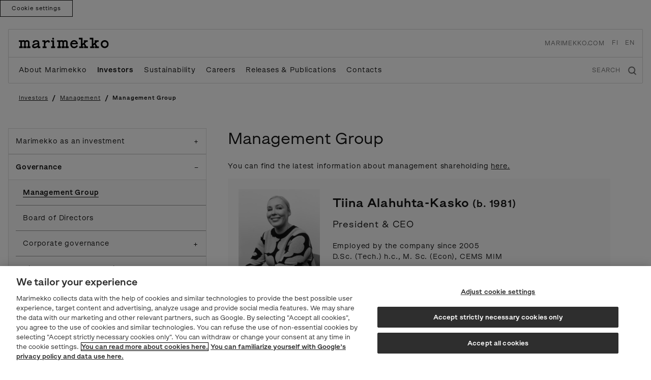

--- FILE ---
content_type: text/html; charset=UTF-8
request_url: https://company.marimekko.com/investors/management/management-group/
body_size: 105448
content:
<!doctype html>
<html lang="en-GB">
<head>
	<meta charset="UTF-8">
	<meta name="viewport" content="width=device-width, initial-scale=1">
	<link rel="profile" href="http://gmpg.org/xfn/11">

    <!-- Google Tag Manager -->
    <script>(function(w,d,s,l,i){w[l]=w[l]||[];w[l].push({'gtm.start':
    new Date().getTime(),event:'gtm.js'});var f=d.getElementsByTagName(s)[0],
    j=d.createElement(s),dl=l!='dataLayer'?'&l='+l:'';j.async=true;j.src=
    'https://www.googletagmanager.com/gtm.js?id='+i+dl;f.parentNode.insertBefore(j,f);
    })(window,document,'script','dataLayer','GTM-T8V8FLR');</script>
    <!-- End Google Tag Manager -->

	<title>Management Group &#8211; Marimekko as a company | We as a company</title>
<meta name='robots' content='max-image-preview:large' />
<link rel="alternate" href="https://company.marimekko.com/fi/sijoittajat/hallinto/johtoryhma/" hreflang="fi" />
<link rel="alternate" href="https://company.marimekko.com/investors/management/management-group/" hreflang="en" />
<link rel='dns-prefetch' href='//company.marimekko.com' />
<link rel='dns-prefetch' href='//tools.euroland.com' />
<link rel='dns-prefetch' href='//cdnjs.cloudflare.com' />
<link rel="alternate" type="application/rss+xml" title="Marimekko as a company | We as a company &raquo; Feed" href="https://company.marimekko.com/feed/" />
<link rel="alternate" type="application/rss+xml" title="Marimekko as a company | We as a company &raquo; Comments Feed" href="https://company.marimekko.com/comments/feed/" />
<link rel="alternate" title="oEmbed (JSON)" type="application/json+oembed" href="https://company.marimekko.com/wp-json/oembed/1.0/embed?url=https%3A%2F%2Fcompany.marimekko.com%2Finvestors%2Fmanagement%2Fmanagement-group%2F&#038;lang=en" />
<link rel="alternate" title="oEmbed (XML)" type="text/xml+oembed" href="https://company.marimekko.com/wp-json/oembed/1.0/embed?url=https%3A%2F%2Fcompany.marimekko.com%2Finvestors%2Fmanagement%2Fmanagement-group%2F&#038;format=xml&#038;lang=en" />
<style id='wp-img-auto-sizes-contain-inline-css' type='text/css'>
img:is([sizes=auto i],[sizes^="auto," i]){contain-intrinsic-size:3000px 1500px}
/*# sourceURL=wp-img-auto-sizes-contain-inline-css */
</style>
<style id='wp-emoji-styles-inline-css' type='text/css'>

	img.wp-smiley, img.emoji {
		display: inline !important;
		border: none !important;
		box-shadow: none !important;
		height: 1em !important;
		width: 1em !important;
		margin: 0 0.07em !important;
		vertical-align: -0.1em !important;
		background: none !important;
		padding: 0 !important;
	}
/*# sourceURL=wp-emoji-styles-inline-css */
</style>
<style id='wp-block-library-inline-css' type='text/css'>
:root{--wp-block-synced-color:#7a00df;--wp-block-synced-color--rgb:122,0,223;--wp-bound-block-color:var(--wp-block-synced-color);--wp-editor-canvas-background:#ddd;--wp-admin-theme-color:#007cba;--wp-admin-theme-color--rgb:0,124,186;--wp-admin-theme-color-darker-10:#006ba1;--wp-admin-theme-color-darker-10--rgb:0,107,160.5;--wp-admin-theme-color-darker-20:#005a87;--wp-admin-theme-color-darker-20--rgb:0,90,135;--wp-admin-border-width-focus:2px}@media (min-resolution:192dpi){:root{--wp-admin-border-width-focus:1.5px}}.wp-element-button{cursor:pointer}:root .has-very-light-gray-background-color{background-color:#eee}:root .has-very-dark-gray-background-color{background-color:#313131}:root .has-very-light-gray-color{color:#eee}:root .has-very-dark-gray-color{color:#313131}:root .has-vivid-green-cyan-to-vivid-cyan-blue-gradient-background{background:linear-gradient(135deg,#00d084,#0693e3)}:root .has-purple-crush-gradient-background{background:linear-gradient(135deg,#34e2e4,#4721fb 50%,#ab1dfe)}:root .has-hazy-dawn-gradient-background{background:linear-gradient(135deg,#faaca8,#dad0ec)}:root .has-subdued-olive-gradient-background{background:linear-gradient(135deg,#fafae1,#67a671)}:root .has-atomic-cream-gradient-background{background:linear-gradient(135deg,#fdd79a,#004a59)}:root .has-nightshade-gradient-background{background:linear-gradient(135deg,#330968,#31cdcf)}:root .has-midnight-gradient-background{background:linear-gradient(135deg,#020381,#2874fc)}:root{--wp--preset--font-size--normal:16px;--wp--preset--font-size--huge:42px}.has-regular-font-size{font-size:1em}.has-larger-font-size{font-size:2.625em}.has-normal-font-size{font-size:var(--wp--preset--font-size--normal)}.has-huge-font-size{font-size:var(--wp--preset--font-size--huge)}.has-text-align-center{text-align:center}.has-text-align-left{text-align:left}.has-text-align-right{text-align:right}.has-fit-text{white-space:nowrap!important}#end-resizable-editor-section{display:none}.aligncenter{clear:both}.items-justified-left{justify-content:flex-start}.items-justified-center{justify-content:center}.items-justified-right{justify-content:flex-end}.items-justified-space-between{justify-content:space-between}.screen-reader-text{border:0;clip-path:inset(50%);height:1px;margin:-1px;overflow:hidden;padding:0;position:absolute;width:1px;word-wrap:normal!important}.screen-reader-text:focus{background-color:#ddd;clip-path:none;color:#444;display:block;font-size:1em;height:auto;left:5px;line-height:normal;padding:15px 23px 14px;text-decoration:none;top:5px;width:auto;z-index:100000}html :where(.has-border-color){border-style:solid}html :where([style*=border-top-color]){border-top-style:solid}html :where([style*=border-right-color]){border-right-style:solid}html :where([style*=border-bottom-color]){border-bottom-style:solid}html :where([style*=border-left-color]){border-left-style:solid}html :where([style*=border-width]){border-style:solid}html :where([style*=border-top-width]){border-top-style:solid}html :where([style*=border-right-width]){border-right-style:solid}html :where([style*=border-bottom-width]){border-bottom-style:solid}html :where([style*=border-left-width]){border-left-style:solid}html :where(img[class*=wp-image-]){height:auto;max-width:100%}:where(figure){margin:0 0 1em}html :where(.is-position-sticky){--wp-admin--admin-bar--position-offset:var(--wp-admin--admin-bar--height,0px)}@media screen and (max-width:600px){html :where(.is-position-sticky){--wp-admin--admin-bar--position-offset:0px}}

/*# sourceURL=wp-block-library-inline-css */
</style><style id='global-styles-inline-css' type='text/css'>
:root{--wp--preset--aspect-ratio--square: 1;--wp--preset--aspect-ratio--4-3: 4/3;--wp--preset--aspect-ratio--3-4: 3/4;--wp--preset--aspect-ratio--3-2: 3/2;--wp--preset--aspect-ratio--2-3: 2/3;--wp--preset--aspect-ratio--16-9: 16/9;--wp--preset--aspect-ratio--9-16: 9/16;--wp--preset--color--black: #000000;--wp--preset--color--cyan-bluish-gray: #abb8c3;--wp--preset--color--white: #ffffff;--wp--preset--color--pale-pink: #f78da7;--wp--preset--color--vivid-red: #cf2e2e;--wp--preset--color--luminous-vivid-orange: #ff6900;--wp--preset--color--luminous-vivid-amber: #fcb900;--wp--preset--color--light-green-cyan: #7bdcb5;--wp--preset--color--vivid-green-cyan: #00d084;--wp--preset--color--pale-cyan-blue: #8ed1fc;--wp--preset--color--vivid-cyan-blue: #0693e3;--wp--preset--color--vivid-purple: #9b51e0;--wp--preset--gradient--vivid-cyan-blue-to-vivid-purple: linear-gradient(135deg,rgb(6,147,227) 0%,rgb(155,81,224) 100%);--wp--preset--gradient--light-green-cyan-to-vivid-green-cyan: linear-gradient(135deg,rgb(122,220,180) 0%,rgb(0,208,130) 100%);--wp--preset--gradient--luminous-vivid-amber-to-luminous-vivid-orange: linear-gradient(135deg,rgb(252,185,0) 0%,rgb(255,105,0) 100%);--wp--preset--gradient--luminous-vivid-orange-to-vivid-red: linear-gradient(135deg,rgb(255,105,0) 0%,rgb(207,46,46) 100%);--wp--preset--gradient--very-light-gray-to-cyan-bluish-gray: linear-gradient(135deg,rgb(238,238,238) 0%,rgb(169,184,195) 100%);--wp--preset--gradient--cool-to-warm-spectrum: linear-gradient(135deg,rgb(74,234,220) 0%,rgb(151,120,209) 20%,rgb(207,42,186) 40%,rgb(238,44,130) 60%,rgb(251,105,98) 80%,rgb(254,248,76) 100%);--wp--preset--gradient--blush-light-purple: linear-gradient(135deg,rgb(255,206,236) 0%,rgb(152,150,240) 100%);--wp--preset--gradient--blush-bordeaux: linear-gradient(135deg,rgb(254,205,165) 0%,rgb(254,45,45) 50%,rgb(107,0,62) 100%);--wp--preset--gradient--luminous-dusk: linear-gradient(135deg,rgb(255,203,112) 0%,rgb(199,81,192) 50%,rgb(65,88,208) 100%);--wp--preset--gradient--pale-ocean: linear-gradient(135deg,rgb(255,245,203) 0%,rgb(182,227,212) 50%,rgb(51,167,181) 100%);--wp--preset--gradient--electric-grass: linear-gradient(135deg,rgb(202,248,128) 0%,rgb(113,206,126) 100%);--wp--preset--gradient--midnight: linear-gradient(135deg,rgb(2,3,129) 0%,rgb(40,116,252) 100%);--wp--preset--font-size--small: 13px;--wp--preset--font-size--medium: 20px;--wp--preset--font-size--large: 36px;--wp--preset--font-size--x-large: 42px;--wp--preset--spacing--20: 0.44rem;--wp--preset--spacing--30: 0.67rem;--wp--preset--spacing--40: 1rem;--wp--preset--spacing--50: 1.5rem;--wp--preset--spacing--60: 2.25rem;--wp--preset--spacing--70: 3.38rem;--wp--preset--spacing--80: 5.06rem;--wp--preset--shadow--natural: 6px 6px 9px rgba(0, 0, 0, 0.2);--wp--preset--shadow--deep: 12px 12px 50px rgba(0, 0, 0, 0.4);--wp--preset--shadow--sharp: 6px 6px 0px rgba(0, 0, 0, 0.2);--wp--preset--shadow--outlined: 6px 6px 0px -3px rgb(255, 255, 255), 6px 6px rgb(0, 0, 0);--wp--preset--shadow--crisp: 6px 6px 0px rgb(0, 0, 0);}:where(.is-layout-flex){gap: 0.5em;}:where(.is-layout-grid){gap: 0.5em;}body .is-layout-flex{display: flex;}.is-layout-flex{flex-wrap: wrap;align-items: center;}.is-layout-flex > :is(*, div){margin: 0;}body .is-layout-grid{display: grid;}.is-layout-grid > :is(*, div){margin: 0;}:where(.wp-block-columns.is-layout-flex){gap: 2em;}:where(.wp-block-columns.is-layout-grid){gap: 2em;}:where(.wp-block-post-template.is-layout-flex){gap: 1.25em;}:where(.wp-block-post-template.is-layout-grid){gap: 1.25em;}.has-black-color{color: var(--wp--preset--color--black) !important;}.has-cyan-bluish-gray-color{color: var(--wp--preset--color--cyan-bluish-gray) !important;}.has-white-color{color: var(--wp--preset--color--white) !important;}.has-pale-pink-color{color: var(--wp--preset--color--pale-pink) !important;}.has-vivid-red-color{color: var(--wp--preset--color--vivid-red) !important;}.has-luminous-vivid-orange-color{color: var(--wp--preset--color--luminous-vivid-orange) !important;}.has-luminous-vivid-amber-color{color: var(--wp--preset--color--luminous-vivid-amber) !important;}.has-light-green-cyan-color{color: var(--wp--preset--color--light-green-cyan) !important;}.has-vivid-green-cyan-color{color: var(--wp--preset--color--vivid-green-cyan) !important;}.has-pale-cyan-blue-color{color: var(--wp--preset--color--pale-cyan-blue) !important;}.has-vivid-cyan-blue-color{color: var(--wp--preset--color--vivid-cyan-blue) !important;}.has-vivid-purple-color{color: var(--wp--preset--color--vivid-purple) !important;}.has-black-background-color{background-color: var(--wp--preset--color--black) !important;}.has-cyan-bluish-gray-background-color{background-color: var(--wp--preset--color--cyan-bluish-gray) !important;}.has-white-background-color{background-color: var(--wp--preset--color--white) !important;}.has-pale-pink-background-color{background-color: var(--wp--preset--color--pale-pink) !important;}.has-vivid-red-background-color{background-color: var(--wp--preset--color--vivid-red) !important;}.has-luminous-vivid-orange-background-color{background-color: var(--wp--preset--color--luminous-vivid-orange) !important;}.has-luminous-vivid-amber-background-color{background-color: var(--wp--preset--color--luminous-vivid-amber) !important;}.has-light-green-cyan-background-color{background-color: var(--wp--preset--color--light-green-cyan) !important;}.has-vivid-green-cyan-background-color{background-color: var(--wp--preset--color--vivid-green-cyan) !important;}.has-pale-cyan-blue-background-color{background-color: var(--wp--preset--color--pale-cyan-blue) !important;}.has-vivid-cyan-blue-background-color{background-color: var(--wp--preset--color--vivid-cyan-blue) !important;}.has-vivid-purple-background-color{background-color: var(--wp--preset--color--vivid-purple) !important;}.has-black-border-color{border-color: var(--wp--preset--color--black) !important;}.has-cyan-bluish-gray-border-color{border-color: var(--wp--preset--color--cyan-bluish-gray) !important;}.has-white-border-color{border-color: var(--wp--preset--color--white) !important;}.has-pale-pink-border-color{border-color: var(--wp--preset--color--pale-pink) !important;}.has-vivid-red-border-color{border-color: var(--wp--preset--color--vivid-red) !important;}.has-luminous-vivid-orange-border-color{border-color: var(--wp--preset--color--luminous-vivid-orange) !important;}.has-luminous-vivid-amber-border-color{border-color: var(--wp--preset--color--luminous-vivid-amber) !important;}.has-light-green-cyan-border-color{border-color: var(--wp--preset--color--light-green-cyan) !important;}.has-vivid-green-cyan-border-color{border-color: var(--wp--preset--color--vivid-green-cyan) !important;}.has-pale-cyan-blue-border-color{border-color: var(--wp--preset--color--pale-cyan-blue) !important;}.has-vivid-cyan-blue-border-color{border-color: var(--wp--preset--color--vivid-cyan-blue) !important;}.has-vivid-purple-border-color{border-color: var(--wp--preset--color--vivid-purple) !important;}.has-vivid-cyan-blue-to-vivid-purple-gradient-background{background: var(--wp--preset--gradient--vivid-cyan-blue-to-vivid-purple) !important;}.has-light-green-cyan-to-vivid-green-cyan-gradient-background{background: var(--wp--preset--gradient--light-green-cyan-to-vivid-green-cyan) !important;}.has-luminous-vivid-amber-to-luminous-vivid-orange-gradient-background{background: var(--wp--preset--gradient--luminous-vivid-amber-to-luminous-vivid-orange) !important;}.has-luminous-vivid-orange-to-vivid-red-gradient-background{background: var(--wp--preset--gradient--luminous-vivid-orange-to-vivid-red) !important;}.has-very-light-gray-to-cyan-bluish-gray-gradient-background{background: var(--wp--preset--gradient--very-light-gray-to-cyan-bluish-gray) !important;}.has-cool-to-warm-spectrum-gradient-background{background: var(--wp--preset--gradient--cool-to-warm-spectrum) !important;}.has-blush-light-purple-gradient-background{background: var(--wp--preset--gradient--blush-light-purple) !important;}.has-blush-bordeaux-gradient-background{background: var(--wp--preset--gradient--blush-bordeaux) !important;}.has-luminous-dusk-gradient-background{background: var(--wp--preset--gradient--luminous-dusk) !important;}.has-pale-ocean-gradient-background{background: var(--wp--preset--gradient--pale-ocean) !important;}.has-electric-grass-gradient-background{background: var(--wp--preset--gradient--electric-grass) !important;}.has-midnight-gradient-background{background: var(--wp--preset--gradient--midnight) !important;}.has-small-font-size{font-size: var(--wp--preset--font-size--small) !important;}.has-medium-font-size{font-size: var(--wp--preset--font-size--medium) !important;}.has-large-font-size{font-size: var(--wp--preset--font-size--large) !important;}.has-x-large-font-size{font-size: var(--wp--preset--font-size--x-large) !important;}
/*# sourceURL=global-styles-inline-css */
</style>

<style id='classic-theme-styles-inline-css' type='text/css'>
/*! This file is auto-generated */
.wp-block-button__link{color:#fff;background-color:#32373c;border-radius:9999px;box-shadow:none;text-decoration:none;padding:calc(.667em + 2px) calc(1.333em + 2px);font-size:1.125em}.wp-block-file__button{background:#32373c;color:#fff;text-decoration:none}
/*# sourceURL=/wp-includes/css/classic-themes.min.css */
</style>
<link rel='stylesheet' id='auth0-widget-css' href='https://company.marimekko.com/app/plugins/auth0/assets/css/main.css?ver=6.9' type='text/css' media='all' />
<link rel='stylesheet' id='contact-form-7-css' href='https://company.marimekko.com/app/plugins/contact-form-7/includes/css/styles.css?ver=5.9.8' type='text/css' media='all' />
<style id='contact-form-7-inline-css' type='text/css'>
.wpcf7 .wpcf7-recaptcha iframe {margin-bottom: 0;}.wpcf7 .wpcf7-recaptcha[data-align="center"] > div {margin: 0 auto;}.wpcf7 .wpcf7-recaptcha[data-align="right"] > div {margin: 0 0 0 auto;}
/*# sourceURL=contact-form-7-inline-css */
</style>
<link rel='stylesheet' id='marimekko-company-style-css' href='https://company.marimekko.com/app/themes/marimekko-company/style.css?ver=1764744794' type='text/css' media='all' />
<link rel='stylesheet' id='font-awesome-css' href='https://cdnjs.cloudflare.com/ajax/libs/font-awesome/5.14.0/css/all.min.css?ver=6.9' type='text/css' media='all' />
<link rel='stylesheet' id='tablepress-default-css' href='https://company.marimekko.com/app/plugins/tablepress/css/default.min.css?ver=1.14' type='text/css' media='all' />
<script type="text/javascript" src="https://company.marimekko.com/wp/wp-includes/js/jquery/jquery.min.js?ver=3.7.1" id="jquery-core-js"></script>
<script type="text/javascript" src="https://company.marimekko.com/wp/wp-includes/js/jquery/jquery-migrate.min.js?ver=3.4.1" id="jquery-migrate-js"></script>
<link rel="https://api.w.org/" href="https://company.marimekko.com/wp-json/" /><link rel="alternate" title="JSON" type="application/json" href="https://company.marimekko.com/wp-json/wp/v2/pages/758" /><link rel="EditURI" type="application/rsd+xml" title="RSD" href="https://company.marimekko.com/wp/xmlrpc.php?rsd" />
<meta name="generator" content="WordPress 6.9" />
<link rel="canonical" href="https://company.marimekko.com/investors/management/management-group/" />
<link rel='shortlink' href='https://company.marimekko.com/?p=758' />
<link rel="shortcut icon" href="https://company.marimekko.com/app/themes/marimekko-company/img/favicon.png" sizes="32x32"/><meta name="msapplication-TileImage" content="https://company.marimekko.com/app/themes/marimekko-company/img/favicon.png" /><link rel="apple-touch-icon" href="https://company.marimekko.com/app/themes/marimekko-company/img/favicon.png">		<style type="text/css" id="wp-custom-css">
			.grid-wrap a {
	margin-bottom: 1em;
}		</style>
		</head>

<body class="wp-singular page-template page-template-page-people page-template-page-people-php page page-id-758 page-child parent-pageid-61 wp-theme-marimekko-company">

<!-- Google Tag Manager (noscript) -->
<noscript><iframe src="https://www.googletagmanager.com/ns.html?id=GTM-T8V8FLR"
height="0" width="0" style="display:none;visibility:hidden"></iframe></noscript>
<!-- End Google Tag Manager (noscript) -->

  <!-- OneTrust Cookies Consent Notice start for marimekko.com  -->
  <script src="https://cdn.cookielaw.org/scripttemplates/otSDKStub.js" data-document-language="true" type="text/javascript" charset="UTF-8" data-domain-script="dd1f400b-2b68-4ce5-a604-f72d99da792f" ></script>
  <script type="text/javascript">
  function OptanonWrapper() { }
  </script>
  <!-- OneTrust Cookies Consent Notice end for marimekko.com  -->
  <!-- OneTrust Cookies Settings button start -->
  <button id="ot-sdk-btn" class="ot-sdk-show-settings">Cookie Settings</button>
  <!-- OneTrust Cookies Settings button end -->

<div class="underlay-search"></div>
<div id="underlay-menu"></div>

<div id="page" class="site">
	<a class="skip-link screen-reader-text" href="#content">Skip to content</a>

	<header id="masthead" class="page-header-wrapper">
		<div id="page-header" class="page-header">
			<div class="header">
				<button id="menu-toggle" class="menu-toggle" aria-controls="primary-menu" aria-expanded="false"><img class="icon icon-open-menu" src="https://company.marimekko.com/app/themes/marimekko-company/img/icons/menu.png" alt="" aria-hidden="true"/><img class="icon icon-close-menu" src="https://company.marimekko.com/app/themes/marimekko-company/img/icons/sulje.png" alt="" aria-hidden="true"/> Menu</button>
				<a class="header__logo" href="https://company.marimekko.com" rel="home" aria-label="Go to homepage">
					<img class="header__logo-image" src="https://company.marimekko.com/app/themes/marimekko-company/img/logo.svg" alt="Marimekko as a company | We as a company" itemprop="logo" width="170" height="41" />
				</a>
				<button class="links search-button search-button--mobile">
					<span class="open-text">Search</span>
					<span class="close-text">Close</span>
				</button>
				<div class="links header__group header__group--right">
					<ul>
						<li class="shop-link"><a href="https://www.marimekko.com/">marimekko.com</a></li>
							<li class="lang-item lang-item-3 lang-item-fi lang-item-first"><a lang="fi" hreflang="fi" href="https://company.marimekko.com/fi/sijoittajat/hallinto/johtoryhma/">fi</a></li>
	<li class="lang-item lang-item-6 lang-item-en current-lang"><a lang="en-GB" hreflang="en-GB" href="https://company.marimekko.com/investors/management/management-group/" aria-current="true">en</a></li>
					</ul>
				</div>
			</div>
		</div>

		<div class="header-additional">
			<nav id="site-navigation" class="main-navigation">
				<!-- <button class="menu-toggle" aria-controls="primary-menu" aria-expanded="false"><img class="icon icon-open-menu" src="https://company.marimekko.com/app/themes/marimekko-company/img/icons/menu.png" alt="" aria-hidden="true"/><img class="icon icon-close-menu" src="https://company.marimekko.com/app/themes/marimekko-company/img/icons/sulje.png" alt="" aria-hidden="true"/> Menu</button> -->
				<div class="menu-header-container"><ul id="primary-menu" class="menu"><li id="menu-item-211" class="menu-item menu-item-type-post_type menu-item-object-page menu-item-has-children menu-item-211"><a href="https://company.marimekko.com/about-marimekko/">About Marimekko</a><button class="sub-menu-toggle"><span class="icon" alt="toggle menu">+</span></button>
<ul class="sub-menu">
	<li id="menu-item-216" class="menu-item menu-item-type-post_type menu-item-object-page menu-item-216"><a href="https://company.marimekko.com/about-marimekko/objectives-strategy/">Strategy &#038; financial goals</a><button class="sub-menu-toggle"><span class="icon" alt="toggle menu">+</span></button></li>
	<li id="menu-item-212" class="menu-item menu-item-type-post_type menu-item-object-page menu-item-212"><a href="https://company.marimekko.com/about-marimekko/core-values/">Core values</a><button class="sub-menu-toggle"><span class="icon" alt="toggle menu">+</span></button></li>
	<li id="menu-item-214" class="menu-item menu-item-type-post_type menu-item-object-page menu-item-has-children menu-item-214"><a href="https://company.marimekko.com/about-marimekko/administration-management/">Governance</a><button class="sub-menu-toggle"><span class="icon" alt="toggle menu">+</span></button>
	<ul class="sub-menu">
		<li id="menu-item-1744" class="menu-item menu-item-type-post_type menu-item-object-page menu-item-1744"><a href="https://company.marimekko.com/about-marimekko/administration-management/management-group/">Management Group</a><button class="sub-menu-toggle"><span class="icon" alt="toggle menu">+</span></button></li>
		<li id="menu-item-1743" class="menu-item menu-item-type-post_type menu-item-object-page menu-item-1743"><a href="https://company.marimekko.com/about-marimekko/administration-management/board-of-directors/">Board of directors</a><button class="sub-menu-toggle"><span class="icon" alt="toggle menu">+</span></button></li>
	</ul>
</li>
</ul>
</li>
<li id="menu-item-226" class="menu-item menu-item-type-post_type menu-item-object-page current-page-ancestor current-menu-ancestor current_page_ancestor menu-item-has-children menu-item-226"><a href="https://company.marimekko.com/investors/">Investors</a><button class="sub-menu-toggle"><span class="icon" alt="toggle menu">+</span></button>
<ul class="sub-menu">
	<li id="menu-item-231" class="menu-item menu-item-type-post_type menu-item-object-page menu-item-has-children menu-item-231"><a href="https://company.marimekko.com/investors/marimekko-investment/">Marimekko as an investment</a><button class="sub-menu-toggle"><span class="icon" alt="toggle menu">+</span></button>
	<ul class="sub-menu">
		<li id="menu-item-1746" class="menu-item menu-item-type-post_type menu-item-object-page menu-item-1746"><a href="https://company.marimekko.com/investors/marimekko-investment/president-ceo/">From the President &#038; CEO</a><button class="sub-menu-toggle"><span class="icon" alt="toggle menu">+</span></button></li>
		<li id="menu-item-1747" class="menu-item menu-item-type-post_type menu-item-object-page menu-item-1747"><a href="https://company.marimekko.com/investors/marimekko-investment/strategy-financial-goals/">Strategy &#038; financial goals</a><button class="sub-menu-toggle"><span class="icon" alt="toggle menu">+</span></button></li>
		<li id="menu-item-1749" class="menu-item menu-item-type-post_type menu-item-object-page menu-item-1749"><a href="https://company.marimekko.com/investors/marimekko-investment/operating-environment/">Operating environment</a><button class="sub-menu-toggle"><span class="icon" alt="toggle menu">+</span></button></li>
		<li id="menu-item-1750" class="menu-item menu-item-type-post_type menu-item-object-page menu-item-1750"><a href="https://company.marimekko.com/investors/marimekko-investment/outlook/">Outlook</a><button class="sub-menu-toggle"><span class="icon" alt="toggle menu">+</span></button></li>
		<li id="menu-item-10226" class="menu-item menu-item-type-post_type menu-item-object-page menu-item-10226"><a href="https://company.marimekko.com/investors/marimekko-investment/analysts/">Analysts</a><button class="sub-menu-toggle"><span class="icon" alt="toggle menu">+</span></button></li>
		<li id="menu-item-1752" class="menu-item menu-item-type-post_type menu-item-object-page menu-item-1752"><a href="https://company.marimekko.com/investors/marimekko-investment/investment-calculator/">Investment calculator</a><button class="sub-menu-toggle"><span class="icon" alt="toggle menu">+</span></button></li>
	</ul>
</li>
	<li id="menu-item-230" class="menu-item menu-item-type-post_type menu-item-object-page current-page-ancestor current-menu-ancestor current-menu-parent current-page-parent current_page_parent current_page_ancestor menu-item-has-children menu-item-230"><a href="https://company.marimekko.com/investors/management/">Governance</a><button class="sub-menu-toggle"><span class="icon" alt="toggle menu">+</span></button>
	<ul class="sub-menu">
		<li id="menu-item-1755" class="menu-item menu-item-type-post_type menu-item-object-page current-menu-item page_item page-item-758 current_page_item menu-item-1755"><a href="https://company.marimekko.com/investors/management/management-group/" aria-current="page">Management Group</a><button class="sub-menu-toggle"><span class="icon" alt="toggle menu">+</span></button></li>
		<li id="menu-item-1753" class="menu-item menu-item-type-post_type menu-item-object-page menu-item-1753"><a href="https://company.marimekko.com/investors/management/board-of-directors/">Board of Directors</a><button class="sub-menu-toggle"><span class="icon" alt="toggle menu">+</span></button></li>
		<li id="menu-item-1756" class="menu-item menu-item-type-post_type menu-item-object-page menu-item-has-children menu-item-1756"><a href="https://company.marimekko.com/investors/management/corporate-governance/">Corporate governance</a><button class="sub-menu-toggle"><span class="icon" alt="toggle menu">+</span></button>
		<ul class="sub-menu">
			<li id="menu-item-1773" class="menu-item menu-item-type-post_type menu-item-object-page menu-item-1773"><a href="https://company.marimekko.com/investors/management/corporate-governance/general-meeting/">General meeting</a><button class="sub-menu-toggle"><span class="icon" alt="toggle menu">+</span></button></li>
			<li id="menu-item-1758" class="menu-item menu-item-type-post_type menu-item-object-page menu-item-1758"><a href="https://company.marimekko.com/investors/management/corporate-governance/board-of-directors/">Board of Directors</a><button class="sub-menu-toggle"><span class="icon" alt="toggle menu">+</span></button></li>
			<li id="menu-item-1759" class="menu-item menu-item-type-post_type menu-item-object-page menu-item-1759"><a href="https://company.marimekko.com/investors/management/corporate-governance/management-of-the-group/">Management of the Group</a><button class="sub-menu-toggle"><span class="icon" alt="toggle menu">+</span></button></li>
			<li id="menu-item-1760" class="menu-item menu-item-type-post_type menu-item-object-page menu-item-1760"><a href="https://company.marimekko.com/investors/management/corporate-governance/remuneration/">Remuneration</a><button class="sub-menu-toggle"><span class="icon" alt="toggle menu">+</span></button></li>
			<li id="menu-item-1761" class="menu-item menu-item-type-post_type menu-item-object-page menu-item-1761"><a href="https://company.marimekko.com/investors/management/corporate-governance/audit/">Audit</a><button class="sub-menu-toggle"><span class="icon" alt="toggle menu">+</span></button></li>
			<li id="menu-item-1762" class="menu-item menu-item-type-post_type menu-item-object-page menu-item-1762"><a href="https://company.marimekko.com/investors/management/corporate-governance/internal-control-risk-management-and-internal-audit/">Risk management, internal control and internal audit</a><button class="sub-menu-toggle"><span class="icon" alt="toggle menu">+</span></button></li>
			<li id="menu-item-1763" class="menu-item menu-item-type-post_type menu-item-object-page menu-item-1763"><a href="https://company.marimekko.com/investors/management/corporate-governance/insider-administration/">Insider administration</a><button class="sub-menu-toggle"><span class="icon" alt="toggle menu">+</span></button></li>
			<li id="menu-item-1764" class="menu-item menu-item-type-post_type menu-item-object-page menu-item-1764"><a href="https://company.marimekko.com/investors/management/corporate-governance/investor-relations/">Investor relations</a><button class="sub-menu-toggle"><span class="icon" alt="toggle menu">+</span></button></li>
			<li id="menu-item-1765" class="menu-item menu-item-type-post_type menu-item-object-page menu-item-1765"><a href="https://company.marimekko.com/investors/management/corporate-governance/corporate-governance-statement/">Corporate governance statement</a><button class="sub-menu-toggle"><span class="icon" alt="toggle menu">+</span></button></li>
			<li id="menu-item-1766" class="menu-item menu-item-type-post_type menu-item-object-page menu-item-1766"><a href="https://company.marimekko.com/investors/management/corporate-governance/remuneration-statement/">Remuneration report</a><button class="sub-menu-toggle"><span class="icon" alt="toggle menu">+</span></button></li>
		</ul>
</li>
		<li id="menu-item-1767" class="menu-item menu-item-type-post_type menu-item-object-page menu-item-has-children menu-item-1767"><a href="https://company.marimekko.com/investors/management/risk-management-and-risks/">Risk management and risks</a><button class="sub-menu-toggle"><span class="icon" alt="toggle menu">+</span></button>
		<ul class="sub-menu">
			<li id="menu-item-1768" class="menu-item menu-item-type-post_type menu-item-object-page menu-item-1768"><a href="https://company.marimekko.com/investors/management/risk-management-and-risks/risk-management-responsibilities-organisation-and-reporting/">Risk management roles, responsibilities and reporting</a><button class="sub-menu-toggle"><span class="icon" alt="toggle menu">+</span></button></li>
			<li id="menu-item-1770" class="menu-item menu-item-type-post_type menu-item-object-page menu-item-1770"><a href="https://company.marimekko.com/investors/management/risk-management-and-risks/risks/">Risks</a><button class="sub-menu-toggle"><span class="icon" alt="toggle menu">+</span></button></li>
		</ul>
</li>
		<li id="menu-item-1757" class="menu-item menu-item-type-post_type menu-item-object-page menu-item-has-children menu-item-1757"><a href="https://company.marimekko.com/investors/management/general-meeting/">General meetings</a><button class="sub-menu-toggle"><span class="icon" alt="toggle menu">+</span></button>
		<ul class="sub-menu">
			<li id="menu-item-12684" class="menu-item menu-item-type-post_type menu-item-object-page menu-item-12684"><a href="https://company.marimekko.com/investors/management/general-meeting/annual-general-meeting-2026/">Annual General Meeting 2026</a><button class="sub-menu-toggle"><span class="icon" alt="toggle menu">+</span></button></li>
			<li id="menu-item-11610" class="menu-item menu-item-type-post_type menu-item-object-page menu-item-11610"><a href="https://company.marimekko.com/investors/management/general-meeting/annual-general-meeting-2025/">Annual General Meeting 2025</a><button class="sub-menu-toggle"><span class="icon" alt="toggle menu">+</span></button></li>
			<li id="menu-item-10453" class="menu-item menu-item-type-post_type menu-item-object-page menu-item-10453"><a href="https://company.marimekko.com/investors/management/general-meeting/annual-general-meeting-2024/">Annual General Meeting 2024</a><button class="sub-menu-toggle"><span class="icon" alt="toggle menu">+</span></button></li>
			<li id="menu-item-9182" class="menu-item menu-item-type-post_type menu-item-object-page menu-item-9182"><a href="https://company.marimekko.com/investors/management/general-meeting/annual-general-meeting-2023/">Annual General Meeting 2023</a><button class="sub-menu-toggle"><span class="icon" alt="toggle menu">+</span></button></li>
			<li id="menu-item-7843" class="menu-item menu-item-type-post_type menu-item-object-page menu-item-7843"><a href="https://company.marimekko.com/investors/management/general-meeting/yhtiokokous-2022/">Annual General Meeting 2022</a><button class="sub-menu-toggle"><span class="icon" alt="toggle menu">+</span></button></li>
			<li id="menu-item-7844" class="menu-item menu-item-type-post_type menu-item-object-page menu-item-7844"><a href="https://company.marimekko.com/investors/management/general-meeting/annual-general-meeting-2021/">Annual General Meeting 2021</a><button class="sub-menu-toggle"><span class="icon" alt="toggle menu">+</span></button></li>
			<li id="menu-item-7845" class="menu-item menu-item-type-post_type menu-item-object-page menu-item-7845"><a href="https://company.marimekko.com/investors/management/general-meeting/annual-general-meeting-2020/">Annual General Meeting 2020</a><button class="sub-menu-toggle"><span class="icon" alt="toggle menu">+</span></button></li>
			<li id="menu-item-3573" class="menu-item menu-item-type-post_type menu-item-object-page menu-item-3573"><a href="https://company.marimekko.com/investors/management/general-meeting/annual-general-meeting-2019/">Annual General Meeting 2019</a><button class="sub-menu-toggle"><span class="icon" alt="toggle menu">+</span></button></li>
			<li id="menu-item-1779" class="menu-item menu-item-type-post_type menu-item-object-page menu-item-1779"><a href="https://company.marimekko.com/investors/management/general-meeting/annual-general-meeting-2018/">Annual General Meeting 2018</a><button class="sub-menu-toggle"><span class="icon" alt="toggle menu">+</span></button></li>
			<li id="menu-item-1778" class="menu-item menu-item-type-post_type menu-item-object-page menu-item-1778"><a href="https://company.marimekko.com/investors/management/general-meeting/annual-general-meeting-2017/">Annual General Meeting 2017</a><button class="sub-menu-toggle"><span class="icon" alt="toggle menu">+</span></button></li>
			<li id="menu-item-1777" class="menu-item menu-item-type-post_type menu-item-object-page menu-item-1777"><a href="https://company.marimekko.com/investors/management/general-meeting/annual-general-meeting-2016/">Annual General Meeting 2016</a><button class="sub-menu-toggle"><span class="icon" alt="toggle menu">+</span></button></li>
			<li id="menu-item-1776" class="menu-item menu-item-type-post_type menu-item-object-page menu-item-1776"><a href="https://company.marimekko.com/investors/management/general-meeting/annual-general-meeting-2015/">Annual General Meeting 2015</a><button class="sub-menu-toggle"><span class="icon" alt="toggle menu">+</span></button></li>
			<li id="menu-item-1775" class="menu-item menu-item-type-post_type menu-item-object-page menu-item-1775"><a href="https://company.marimekko.com/investors/management/general-meeting/annual-general-meeting-2014/">Annual General Meeting 2014</a><button class="sub-menu-toggle"><span class="icon" alt="toggle menu">+</span></button></li>
			<li id="menu-item-1774" class="menu-item menu-item-type-post_type menu-item-object-page menu-item-1774"><a href="https://company.marimekko.com/?page_id=929">Annual General Meeting 2013</a><button class="sub-menu-toggle"><span class="icon" alt="toggle menu">+</span></button></li>
		</ul>
</li>
		<li id="menu-item-1780" class="menu-item menu-item-type-post_type menu-item-object-page menu-item-1780"><a href="https://company.marimekko.com/investors/management/articles-of-association/">Articles of association</a><button class="sub-menu-toggle"><span class="icon" alt="toggle menu">+</span></button></li>
	</ul>
</li>
	<li id="menu-item-227" class="menu-item menu-item-type-post_type menu-item-object-page menu-item-has-children menu-item-227"><a href="https://company.marimekko.com/investors/business-operations/">Business operations</a><button class="sub-menu-toggle"><span class="icon" alt="toggle menu">+</span></button>
	<ul class="sub-menu">
		<li id="menu-item-1781" class="menu-item menu-item-type-post_type menu-item-object-page menu-item-1781"><a href="https://company.marimekko.com/investors/business-operations/product-lines/">Product lines</a><button class="sub-menu-toggle"><span class="icon" alt="toggle menu">+</span></button></li>
		<li id="menu-item-1782" class="menu-item menu-item-type-post_type menu-item-object-page menu-item-1782"><a href="https://company.marimekko.com/investors/business-operations/sales-and-stores/">Sales and stores</a><button class="sub-menu-toggle"><span class="icon" alt="toggle menu">+</span></button></li>
		<li id="menu-item-1783" class="menu-item menu-item-type-post_type menu-item-object-page menu-item-1783"><a href="https://company.marimekko.com/investors/business-operations/production-and-sourcing/">Production and sourcing</a><button class="sub-menu-toggle"><span class="icon" alt="toggle menu">+</span></button></li>
		<li id="menu-item-1784" class="menu-item menu-item-type-post_type menu-item-object-page menu-item-1784"><a href="https://company.marimekko.com/investors/business-operations/corporate-structure/">Corporate structure</a><button class="sub-menu-toggle"><span class="icon" alt="toggle menu">+</span></button></li>
	</ul>
</li>
	<li id="menu-item-232" class="menu-item menu-item-type-post_type menu-item-object-page menu-item-has-children menu-item-232"><a href="https://company.marimekko.com/investors/share-information/">Share information</a><button class="sub-menu-toggle"><span class="icon" alt="toggle menu">+</span></button>
	<ul class="sub-menu">
		<li id="menu-item-1786" class="menu-item menu-item-type-post_type menu-item-object-page menu-item-has-children menu-item-1786"><a href="https://company.marimekko.com/investors/share-information/share-and-share-capital/">Share and share capital</a><button class="sub-menu-toggle"><span class="icon" alt="toggle menu">+</span></button>
		<ul class="sub-menu">
			<li id="menu-item-3339" class="menu-item menu-item-type-post_type menu-item-object-page menu-item-3339"><a href="https://company.marimekko.com/investors/share-information/share-and-share-capital/authorisations/">Authorisations</a><button class="sub-menu-toggle"><span class="icon" alt="toggle menu">+</span></button></li>
			<li id="menu-item-3338" class="menu-item menu-item-type-post_type menu-item-object-page menu-item-3338"><a href="https://company.marimekko.com/investors/share-information/share-and-share-capital/own-shares/">Own shares</a><button class="sub-menu-toggle"><span class="icon" alt="toggle menu">+</span></button></li>
			<li id="menu-item-3337" class="menu-item menu-item-type-post_type menu-item-object-page menu-item-3337"><a href="https://company.marimekko.com/investors/share-information/share-and-share-capital/flagging-notifications/">Flagging notifications</a><button class="sub-menu-toggle"><span class="icon" alt="toggle menu">+</span></button></li>
		</ul>
</li>
		<li id="menu-item-1792" class="menu-item menu-item-type-post_type menu-item-object-page menu-item-has-children menu-item-1792"><a href="https://company.marimekko.com/investors/share-information/shareholders/">Shareholders</a><button class="sub-menu-toggle"><span class="icon" alt="toggle menu">+</span></button>
		<ul class="sub-menu">
			<li id="menu-item-9286" class="menu-item menu-item-type-post_type menu-item-object-page menu-item-9286"><a href="https://company.marimekko.com/investors/share-information/shareholders/managements-shareholding/">Management’s shareholding</a><button class="sub-menu-toggle"><span class="icon" alt="toggle menu">+</span></button></li>
		</ul>
</li>
		<li id="menu-item-1796" class="menu-item menu-item-type-post_type menu-item-object-page menu-item-1796"><a href="https://company.marimekko.com/investors/share-information/price-development/">Price development in Nasdaq Helsinki</a><button class="sub-menu-toggle"><span class="icon" alt="toggle menu">+</span></button></li>
		<li id="menu-item-9103" class="menu-item menu-item-type-post_type menu-item-object-page menu-item-9103"><a href="https://company.marimekko.com/investors/share-information/price-development-in-other-markets/">Price development in other markets</a><button class="sub-menu-toggle"><span class="icon" alt="toggle menu">+</span></button></li>
		<li id="menu-item-1797" class="menu-item menu-item-type-post_type menu-item-object-page menu-item-1797"><a href="https://company.marimekko.com/investors/share-information/price-history-search/">Price history search</a><button class="sub-menu-toggle"><span class="icon" alt="toggle menu">+</span></button></li>
		<li id="menu-item-1798" class="menu-item menu-item-type-post_type menu-item-object-page menu-item-1798"><a href="https://company.marimekko.com/investors/share-information/transactions-management/">Transactions by the management</a><button class="sub-menu-toggle"><span class="icon" alt="toggle menu">+</span></button></li>
	</ul>
</li>
	<li id="menu-item-228" class="menu-item menu-item-type-post_type menu-item-object-page menu-item-228"><a href="https://company.marimekko.com/investors/financial-information/">Financial information</a><button class="sub-menu-toggle"><span class="icon" alt="toggle menu">+</span></button></li>
	<li id="menu-item-8514" class="menu-item menu-item-type-post_type menu-item-object-page menu-item-8514"><a href="https://company.marimekko.com/investors/capital-markets-day/">Capital Markets Day 2024</a><button class="sub-menu-toggle"><span class="icon" alt="toggle menu">+</span></button></li>
	<li id="menu-item-5346" class="menu-item menu-item-type-post_type menu-item-object-page menu-item-has-children menu-item-5346"><a href="https://company.marimekko.com/investors/ir-calendar-2/">IR Calendar</a><button class="sub-menu-toggle"><span class="icon" alt="toggle menu">+</span></button>
	<ul class="sub-menu">
		<li id="menu-item-12675" class="menu-item menu-item-type-post_type menu-item-object-page menu-item-12675"><a href="https://company.marimekko.com/investors/ir-calendar-2/ir-calendar-2026/">IR Calendar 2026</a><button class="sub-menu-toggle"><span class="icon" alt="toggle menu">+</span></button></li>
		<li id="menu-item-11435" class="menu-item menu-item-type-post_type menu-item-object-page menu-item-11435"><a href="https://company.marimekko.com/investors/ir-calendar-2/ir-calendar-2025/">IR Calendar 2025</a><button class="sub-menu-toggle"><span class="icon" alt="toggle menu">+</span></button></li>
		<li id="menu-item-10460" class="menu-item menu-item-type-post_type menu-item-object-page menu-item-10460"><a href="https://company.marimekko.com/investors/ir-calendar-2/ir-calendar-2024/">IR Calendar 2024</a><button class="sub-menu-toggle"><span class="icon" alt="toggle menu">+</span></button></li>
		<li id="menu-item-8687" class="menu-item menu-item-type-post_type menu-item-object-page menu-item-8687"><a href="https://company.marimekko.com/investors/ir-calendar-2/ir-calendar-2023/">IR Calendar 2023</a><button class="sub-menu-toggle"><span class="icon" alt="toggle menu">+</span></button></li>
		<li id="menu-item-6888" class="menu-item menu-item-type-post_type menu-item-object-page menu-item-6888"><a href="https://company.marimekko.com/investors/ir-calendar-2/ir-calendar-2022/">IR Calendar 2022</a><button class="sub-menu-toggle"><span class="icon" alt="toggle menu">+</span></button></li>
		<li id="menu-item-5461" class="menu-item menu-item-type-post_type menu-item-object-page menu-item-5461"><a href="https://company.marimekko.com/investors/ir-calendar-2/ir-calendar-2021/">IR Calendar 2021</a><button class="sub-menu-toggle"><span class="icon" alt="toggle menu">+</span></button></li>
		<li id="menu-item-5475" class="menu-item menu-item-type-post_type menu-item-object-page menu-item-5475"><a href="https://company.marimekko.com/investors/ir-calendar-2/ir-calendar-2020/">IR Calendar 2020</a><button class="sub-menu-toggle"><span class="icon" alt="toggle menu">+</span></button></li>
		<li id="menu-item-5454" class="menu-item menu-item-type-post_type menu-item-object-page menu-item-5454"><a href="https://company.marimekko.com/investors/ir-calendar-2/ir-calendar-2019/">IR Calendar 2019</a><button class="sub-menu-toggle"><span class="icon" alt="toggle menu">+</span></button></li>
	</ul>
</li>
</ul>
</li>
<li id="menu-item-238" class="menu-item menu-item-type-post_type menu-item-object-page menu-item-has-children menu-item-238"><a href="https://company.marimekko.com/sustainability/">Sustainability</a><button class="sub-menu-toggle"><span class="icon" alt="toggle menu">+</span></button>
<ul class="sub-menu">
	<li id="menu-item-8666" class="menu-item menu-item-type-post_type menu-item-object-page menu-item-has-children menu-item-8666"><a href="https://company.marimekko.com/sustainability/sustainability-at-marimekko/">Sustainability at Marimekko </a><button class="sub-menu-toggle"><span class="icon" alt="toggle menu">+</span></button>
	<ul class="sub-menu">
		<li id="menu-item-1801" class="menu-item menu-item-type-post_type menu-item-object-page menu-item-1801"><a href="https://company.marimekko.com/sustainability/sustainability-at-marimekko/sustainability-strategy/">Sustainability strategy</a><button class="sub-menu-toggle"><span class="icon" alt="toggle menu">+</span></button></li>
		<li id="menu-item-8353" class="menu-item menu-item-type-post_type menu-item-object-page menu-item-8353"><a href="https://company.marimekko.com/sustainability/sustainability-at-marimekko/sustainability-management-at-marimekko/">Sustainability management at Marimekko</a><button class="sub-menu-toggle"><span class="icon" alt="toggle menu">+</span></button></li>
	</ul>
</li>
	<li id="menu-item-8362" class="menu-item menu-item-type-post_type menu-item-object-page menu-item-has-children menu-item-8362"><a href="https://company.marimekko.com/sustainability/timeless-design/">Timeless design</a><button class="sub-menu-toggle"><span class="icon" alt="toggle menu">+</span></button>
	<ul class="sub-menu">
		<li id="menu-item-8261" class="menu-item menu-item-type-post_type menu-item-object-page menu-item-8261"><a href="https://company.marimekko.com/sustainability/timeless-design/designs-that-stand-the-test-of-time/">Designs that stand the test of time</a><button class="sub-menu-toggle"><span class="icon" alt="toggle menu">+</span></button></li>
		<li id="menu-item-8260" class="menu-item menu-item-type-post_type menu-item-object-page menu-item-8260"><a href="https://company.marimekko.com/sustainability/timeless-design/quality-and-product-safety/">Product quality</a><button class="sub-menu-toggle"><span class="icon" alt="toggle menu">+</span></button></li>
		<li id="menu-item-8259" class="menu-item menu-item-type-post_type menu-item-object-page menu-item-8259"><a href="https://company.marimekko.com/sustainability/timeless-design/taking-care-of-the-products/">Taking care of the products</a><button class="sub-menu-toggle"><span class="icon" alt="toggle menu">+</span></button></li>
		<li id="menu-item-8258" class="menu-item menu-item-type-post_type menu-item-object-page menu-item-8258"><a href="https://company.marimekko.com/sustainability/timeless-design/circular-economy/">Circular economy</a><button class="sub-menu-toggle"><span class="icon" alt="toggle menu">+</span></button></li>
	</ul>
</li>
	<li id="menu-item-8361" class="menu-item menu-item-type-post_type menu-item-object-page menu-item-has-children menu-item-8361"><a href="https://company.marimekko.com/sustainability/the-products-of-tomorrow/">The products of tomorrow leave no trace</a><button class="sub-menu-toggle"><span class="icon" alt="toggle menu">+</span></button>
	<ul class="sub-menu">
		<li id="menu-item-8334" class="menu-item menu-item-type-post_type menu-item-object-page menu-item-8334"><a href="https://company.marimekko.com/sustainability/the-products-of-tomorrow/environmental-impacts/">Environmental impacts</a><button class="sub-menu-toggle"><span class="icon" alt="toggle menu">+</span></button></li>
		<li id="menu-item-8333" class="menu-item menu-item-type-post_type menu-item-object-page menu-item-8333"><a href="https://company.marimekko.com/sustainability/the-products-of-tomorrow/toward-environmentally-friendlier-chemicals/">Chemical usage</a><button class="sub-menu-toggle"><span class="icon" alt="toggle menu">+</span></button></li>
		<li id="menu-item-8332" class="menu-item menu-item-type-post_type menu-item-object-page menu-item-8332"><a href="https://company.marimekko.com/sustainability/the-products-of-tomorrow/water-usage/">Water usage</a><button class="sub-menu-toggle"><span class="icon" alt="toggle menu">+</span></button></li>
		<li id="menu-item-8331" class="menu-item menu-item-type-post_type menu-item-object-page menu-item-8331"><a href="https://company.marimekko.com/sustainability/the-products-of-tomorrow/material-left-overs-and-cut-offs/">Material left-overs and cut-offs</a><button class="sub-menu-toggle"><span class="icon" alt="toggle menu">+</span></button></li>
	</ul>
</li>
	<li id="menu-item-8351" class="menu-item menu-item-type-post_type menu-item-object-page menu-item-has-children menu-item-8351"><a href="https://company.marimekko.com/sustainability/fairness-and-equality/">Fairness and equality</a><button class="sub-menu-toggle"><span class="icon" alt="toggle menu">+</span></button>
	<ul class="sub-menu">
		<li id="menu-item-8330" class="menu-item menu-item-type-post_type menu-item-object-page menu-item-8330"><a href="https://company.marimekko.com/sustainability/fairness-and-equality/sourcing-principles/">Sourcing principles</a><button class="sub-menu-toggle"><span class="icon" alt="toggle menu">+</span></button></li>
		<li id="menu-item-8329" class="menu-item menu-item-type-post_type menu-item-object-page menu-item-8329"><a href="https://company.marimekko.com/sustainability/fairness-and-equality/human-rights-in-supply-chain/">Human rights in supply chain</a><button class="sub-menu-toggle"><span class="icon" alt="toggle menu">+</span></button></li>
		<li id="menu-item-8328" class="menu-item menu-item-type-post_type menu-item-object-page menu-item-8328"><a href="https://company.marimekko.com/sustainability/fairness-and-equality/well-being-at-work/">Well-being at work</a><button class="sub-menu-toggle"><span class="icon" alt="toggle menu">+</span></button></li>
		<li id="menu-item-8363" class="menu-item menu-item-type-post_type menu-item-object-page menu-item-8363"><a href="https://company.marimekko.com/sustainability/fairness-and-equality/diversity-at-marimekko/">Diversity at Marimekko</a><button class="sub-menu-toggle"><span class="icon" alt="toggle menu">+</span></button></li>
	</ul>
</li>
	<li id="menu-item-8364" class="menu-item menu-item-type-post_type menu-item-object-page menu-item-has-children menu-item-8364"><a href="https://company.marimekko.com/sustainability/our-guiding-principles-and-reporting/">Our guiding principles and reporting</a><button class="sub-menu-toggle"><span class="icon" alt="toggle menu">+</span></button>
	<ul class="sub-menu">
		<li id="menu-item-8472" class="menu-item menu-item-type-post_type menu-item-object-page menu-item-8472"><a href="https://company.marimekko.com/sustainability/our-guiding-principles-and-reporting/our-guiding-principles/">Our guiding principles</a><button class="sub-menu-toggle"><span class="icon" alt="toggle menu">+</span></button></li>
		<li id="menu-item-8366" class="menu-item menu-item-type-post_type menu-item-object-page menu-item-8366"><a href="https://company.marimekko.com/sustainability/our-guiding-principles-and-reporting/reporting-on-misconduct-marimekkos-whistleblowing-channel/">Marimekko’s whistleblowing channel</a><button class="sub-menu-toggle"><span class="icon" alt="toggle menu">+</span></button></li>
		<li id="menu-item-8352" class="menu-item menu-item-type-post_type menu-item-object-page menu-item-8352"><a href="https://company.marimekko.com/sustainability/our-guiding-principles-and-reporting/sustainability-review/">Sustainability Report</a><button class="sub-menu-toggle"><span class="icon" alt="toggle menu">+</span></button></li>
	</ul>
</li>
	<li id="menu-item-8350" class="menu-item menu-item-type-post_type menu-item-object-page menu-item-8350"><a href="https://company.marimekko.com/sustainability/faq/">FAQ</a><button class="sub-menu-toggle"><span class="icon" alt="toggle menu">+</span></button></li>
</ul>
</li>
<li id="menu-item-217" class="menu-item menu-item-type-post_type menu-item-object-page menu-item-has-children menu-item-217"><a href="https://company.marimekko.com/careers/">Careers</a><button class="sub-menu-toggle"><span class="icon" alt="toggle menu">+</span></button>
<ul class="sub-menu">
	<li id="menu-item-219" class="menu-item menu-item-type-post_type menu-item-object-page menu-item-219"><a href="https://company.marimekko.com/careers/marimekko-employer/">Marimekko as an employer</a><button class="sub-menu-toggle"><span class="icon" alt="toggle menu">+</span></button></li>
	<li id="menu-item-220" class="menu-item menu-item-type-post_type menu-item-object-page menu-item-220"><a href="https://company.marimekko.com/careers/open-jobs/">Open jobs</a><button class="sub-menu-toggle"><span class="icon" alt="toggle menu">+</span></button></li>
	<li id="menu-item-218" class="menu-item menu-item-type-post_type menu-item-object-page menu-item-218"><a href="https://company.marimekko.com/careers/careers-marimekko/">Careers at Marimekko</a><button class="sub-menu-toggle"><span class="icon" alt="toggle menu">+</span></button></li>
	<li id="menu-item-7368" class="menu-item menu-item-type-post_type menu-item-object-page menu-item-7368"><a href="https://company.marimekko.com/careers/marimekko-internship-program-for-students-and-recent-graduates/">Marimekko internship program</a><button class="sub-menu-toggle"><span class="icon" alt="toggle menu">+</span></button></li>
</ul>
</li>
<li id="menu-item-245" class="menu-item menu-item-type-post_type menu-item-object-page menu-item-has-children menu-item-245"><a href="https://company.marimekko.com/news/">Releases &#038; Publications</a><button class="sub-menu-toggle"><span class="icon" alt="toggle menu">+</span></button>
<ul class="sub-menu">
	<li id="menu-item-236" class="menu-item menu-item-type-post_type menu-item-object-page menu-item-has-children menu-item-236"><a href="https://company.marimekko.com/releases-publications/corporate-releases/">Corporate releases</a><button class="sub-menu-toggle"><span class="icon" alt="toggle menu">+</span></button>
	<ul class="sub-menu">
		<li id="menu-item-1803" class="menu-item menu-item-type-post_type menu-item-object-page menu-item-1803"><a href="https://company.marimekko.com/releases-publications/corporate-releases/order-releases/">Order releases</a><button class="sub-menu-toggle"><span class="icon" alt="toggle menu">+</span></button></li>
	</ul>
</li>
	<li id="menu-item-237" class="menu-item menu-item-type-post_type menu-item-object-page menu-item-237"><a href="https://company.marimekko.com/releases-publications/interim-reports-and-financial-statements/">Interim reports and financial statements</a><button class="sub-menu-toggle"><span class="icon" alt="toggle menu">+</span></button></li>
	<li id="menu-item-234" class="menu-item menu-item-type-post_type menu-item-object-page menu-item-has-children menu-item-234"><a href="https://company.marimekko.com/releases-publications/annual-reports/">Annual reports</a><button class="sub-menu-toggle"><span class="icon" alt="toggle menu">+</span></button>
	<ul class="sub-menu">
		<li id="menu-item-1804" class="menu-item menu-item-type-post_type menu-item-object-page menu-item-1804"><a href="https://company.marimekko.com/releases-publications/annual-reports/archive/">Archive</a><button class="sub-menu-toggle"><span class="icon" alt="toggle menu">+</span></button></li>
	</ul>
</li>
	<li id="menu-item-7641" class="menu-item menu-item-type-post_type menu-item-object-page menu-item-7641"><a href="https://company.marimekko.com/news/all-news/">All news</a><button class="sub-menu-toggle"><span class="icon" alt="toggle menu">+</span></button></li>
</ul>
</li>
<li id="menu-item-221" class="menu-item menu-item-type-post_type menu-item-object-page menu-item-has-children menu-item-221"><a href="https://company.marimekko.com/contact-information/">Contacts</a><button class="sub-menu-toggle"><span class="icon" alt="toggle menu">+</span></button>
<ul class="sub-menu">
	<li id="menu-item-223" class="menu-item menu-item-type-post_type menu-item-object-page menu-item-223"><a href="https://company.marimekko.com/contact-information/press/">Press and investor relations</a><button class="sub-menu-toggle"><span class="icon" alt="toggle menu">+</span></button></li>
	<li id="menu-item-224" class="menu-item menu-item-type-post_type menu-item-object-page menu-item-224"><a href="https://company.marimekko.com/contact-information/sales-and-marketing/">Sales and marketing</a><button class="sub-menu-toggle"><span class="icon" alt="toggle menu">+</span></button></li>
</ul>
</li>
</ul></div>				<div id="secondary-navigation" class="secondary-navigation">
					<li>
						<div class="links header__group">
							<ul>
								<li class="shop-link"><a href="https://www.marimekko.com/">marimekko.com</a></li>
								<span class="lang-links">
										<li class="lang-item lang-item-3 lang-item-fi lang-item-first"><a lang="fi" hreflang="fi" href="https://company.marimekko.com/fi/sijoittajat/hallinto/johtoryhma/">fi</a></li>
	<li class="lang-item lang-item-6 lang-item-en current-lang"><a lang="en-GB" hreflang="en-GB" href="https://company.marimekko.com/investors/management/management-group/" aria-current="true">en</a></li>
								</span>
							</ul>
						</div>
					</li>
				</div>
				<!-- <div id="secondary-navigation" class="secondary-navigation"> <div class="menu-footer-container"><ul id="secondary-menu" class="menu"><li id="menu-item-254" class="menu-item menu-item-type-custom menu-item-object-custom menu-item-254"><a target="_blank" href="http://mediabank.marimekko.fi">Media bank</a></li>
<li id="menu-item-255" class="menu-item menu-item-type-post_type menu-item-object-page menu-item-255"><a href="https://company.marimekko.com/terms-use/">Terms of use</a></li>
<li id="menu-item-256" class="menu-item menu-item-type-post_type menu-item-object-page menu-item-256"><a href="https://company.marimekko.com/careers/">Careers</a></li>
<li id="menu-item-257" class="menu-item menu-item-type-post_type menu-item-object-page menu-item-257"><a href="https://company.marimekko.com/contact-information/">Contacts</a></li>
<li id="menu-item-7605" class="menu-item menu-item-type-custom menu-item-object-custom menu-item-7605"><a href="https://company.marimekko.com/en/privacy-statement/">Privacy statement</a></li>
<li id="menu-item-258" class="menu-item menu-item-type-custom menu-item-object-custom menu-item-258"><a target="_blank" href="https://www.marimekko.com/com_en">Marimekko.com</a></li>
</ul></div>				</div> -->
				<button class="links search-button search-button--desktop">
					<span class="open-text">Search</span>
					<span class="close-text">Close</span>
				</button>
			</nav><!-- #site-navigation -->
		</div>

	</header><!-- #masthead -->

	

<div class="search-container">
  <form role="search" method="get" class="search-form" action="https://company.marimekko.com/">
    <label for="search-form-693ad376db0af">
      <span class="screen-reader-text">Search for:</span>
    </label>
    <input type="search" id="search-form-693ad376db0af" class="search-field" placeholder="Search" value="" name="s" />
    <button type="submit" class="search-submit"><span class="screen-reader-text">Search</span></button>
  </form>
</div>

	<div id="content--full" class="site-content">

	<!-- content header -->
	<div class="navigation-lead-container">
		<div class="menu-header-container"><ul id="primary-menu" class="menu"><li class="menu-item menu-item-type-post_type menu-item-object-page menu-item-has-children menu-item-211"><a href="https://company.marimekko.com/about-marimekko/">About Marimekko</a>
<ul class="sub-menu">
	<li class="menu-item menu-item-type-post_type menu-item-object-page menu-item-216"><a href="https://company.marimekko.com/about-marimekko/objectives-strategy/">Strategy &#038; financial goals</a></li>
	<li class="menu-item menu-item-type-post_type menu-item-object-page menu-item-212"><a href="https://company.marimekko.com/about-marimekko/core-values/">Core values</a></li>
	<li class="menu-item menu-item-type-post_type menu-item-object-page menu-item-214"><a href="https://company.marimekko.com/about-marimekko/administration-management/">Governance</a></li>
</ul>
</li>
<li class="menu-item menu-item-type-post_type menu-item-object-page current-page-ancestor current-menu-ancestor current_page_ancestor menu-item-has-children menu-item-226"><a href="https://company.marimekko.com/investors/">Investors</a>
<ul class="sub-menu">
	<li class="menu-item menu-item-type-post_type menu-item-object-page menu-item-231"><a href="https://company.marimekko.com/investors/marimekko-investment/">Marimekko as an investment</a></li>
	<li class="menu-item menu-item-type-post_type menu-item-object-page current-page-ancestor current-menu-ancestor current-menu-parent current-page-parent current_page_parent current_page_ancestor menu-item-230"><a href="https://company.marimekko.com/investors/management/">Governance</a></li>
	<li class="menu-item menu-item-type-post_type menu-item-object-page menu-item-227"><a href="https://company.marimekko.com/investors/business-operations/">Business operations</a></li>
	<li class="menu-item menu-item-type-post_type menu-item-object-page menu-item-232"><a href="https://company.marimekko.com/investors/share-information/">Share information</a></li>
	<li class="menu-item menu-item-type-post_type menu-item-object-page menu-item-228"><a href="https://company.marimekko.com/investors/financial-information/">Financial information</a></li>
	<li class="menu-item menu-item-type-post_type menu-item-object-page menu-item-8514"><a href="https://company.marimekko.com/investors/capital-markets-day/">Capital Markets Day 2024</a></li>
	<li class="menu-item menu-item-type-post_type menu-item-object-page menu-item-5346"><a href="https://company.marimekko.com/investors/ir-calendar-2/">IR Calendar</a></li>
</ul>
</li>
<li class="menu-item menu-item-type-post_type menu-item-object-page menu-item-has-children menu-item-238"><a href="https://company.marimekko.com/sustainability/">Sustainability</a>
<ul class="sub-menu">
	<li class="menu-item menu-item-type-post_type menu-item-object-page menu-item-8666"><a href="https://company.marimekko.com/sustainability/sustainability-at-marimekko/">Sustainability at Marimekko </a></li>
	<li class="menu-item menu-item-type-post_type menu-item-object-page menu-item-8362"><a href="https://company.marimekko.com/sustainability/timeless-design/">Timeless design</a></li>
	<li class="menu-item menu-item-type-post_type menu-item-object-page menu-item-8361"><a href="https://company.marimekko.com/sustainability/the-products-of-tomorrow/">The products of tomorrow leave no trace</a></li>
	<li class="menu-item menu-item-type-post_type menu-item-object-page menu-item-8351"><a href="https://company.marimekko.com/sustainability/fairness-and-equality/">Fairness and equality</a></li>
	<li class="menu-item menu-item-type-post_type menu-item-object-page menu-item-8364"><a href="https://company.marimekko.com/sustainability/our-guiding-principles-and-reporting/">Our guiding principles and reporting</a></li>
	<li class="menu-item menu-item-type-post_type menu-item-object-page menu-item-8350"><a href="https://company.marimekko.com/sustainability/faq/">FAQ</a></li>
</ul>
</li>
<li class="menu-item menu-item-type-post_type menu-item-object-page menu-item-has-children menu-item-217"><a href="https://company.marimekko.com/careers/">Careers</a>
<ul class="sub-menu">
	<li class="menu-item menu-item-type-post_type menu-item-object-page menu-item-219"><a href="https://company.marimekko.com/careers/marimekko-employer/">Marimekko as an employer</a></li>
	<li class="menu-item menu-item-type-post_type menu-item-object-page menu-item-220"><a href="https://company.marimekko.com/careers/open-jobs/">Open jobs</a></li>
	<li class="menu-item menu-item-type-post_type menu-item-object-page menu-item-218"><a href="https://company.marimekko.com/careers/careers-marimekko/">Careers at Marimekko</a></li>
	<li class="menu-item menu-item-type-post_type menu-item-object-page menu-item-7368"><a href="https://company.marimekko.com/careers/marimekko-internship-program-for-students-and-recent-graduates/">Marimekko internship program</a></li>
</ul>
</li>
<li class="menu-item menu-item-type-post_type menu-item-object-page menu-item-has-children menu-item-245"><a href="https://company.marimekko.com/news/">Releases &#038; Publications</a>
<ul class="sub-menu">
	<li class="menu-item menu-item-type-post_type menu-item-object-page menu-item-236"><a href="https://company.marimekko.com/releases-publications/corporate-releases/">Corporate releases</a></li>
	<li class="menu-item menu-item-type-post_type menu-item-object-page menu-item-237"><a href="https://company.marimekko.com/releases-publications/interim-reports-and-financial-statements/">Interim reports and financial statements</a></li>
	<li class="menu-item menu-item-type-post_type menu-item-object-page menu-item-234"><a href="https://company.marimekko.com/releases-publications/annual-reports/">Annual reports</a></li>
	<li class="menu-item menu-item-type-post_type menu-item-object-page menu-item-7641"><a href="https://company.marimekko.com/news/all-news/">All news</a></li>
</ul>
</li>
<li class="menu-item menu-item-type-post_type menu-item-object-page menu-item-has-children menu-item-221"><a href="https://company.marimekko.com/contact-information/">Contacts</a>
<ul class="sub-menu">
	<li class="menu-item menu-item-type-post_type menu-item-object-page menu-item-223"><a href="https://company.marimekko.com/contact-information/press/">Press and investor relations</a></li>
	<li class="menu-item menu-item-type-post_type menu-item-object-page menu-item-224"><a href="https://company.marimekko.com/contact-information/sales-and-marketing/">Sales and marketing</a></li>
</ul>
</li>
</ul></div>
			</div>

<div class="breadcrumbs"><a class='breadcrumb-link-1' href='https://company.marimekko.com/investors/' title='Investors'>Investors</a><span class='separator'>/</span><a class='breadcrumb-link-2' href='https://company.marimekko.com/investors/management/' title='Management'>Management</a><span class='separator'>/</span><span class='breadcrumb-link-current'>Management Group</span></div>

	<div id="primary" class="content-area has-sidebar">
		<main id="main" class="site-main">
            <header class="entry-header"> <h1 class="entry-title">Management Group</h1>            </header>
            <p class="link-to-shareholding">You can find the latest information about management shareholding <a href="https://company.marimekko.com/investors/share-information/shareholders/managements-shareholding/">here.</a></p>                            
<div class="teaser-person">
    <div class="grid-wrap">
        <div class="grid-col bp2-col-one-quarter">
            <img src="https://company.marimekko.com/app/uploads/2023/03/MM_Portraits_Tiina_Alahuhta-Kasko0430-1-400x400.jpg" alt="">
        </div>
        <div class="grid-col bp2-col-three-quarters teaser-person__wrapper">
            <h2>Tiina Alahuhta-Kasko <span class="teaser-person__birth">(b. 1981)</span></h2>
            <p class='teaser-person__title'>President & CEO</p>            <p>Employed by the company since 2005<br />
D.Sc. (Tech.) h.c., M. Sc. (Econ), CEMS MIM</p>
            <div class="teaser-person__accordion">
                <button class="teaser-person__toggle btn-unstyled">Primary work experience and key positions of trust <i class="fa fa-plus"></i></button>
                <div class="teaser-person__key-positions">
                    <ul>
<li style="list-style-type: none;">
<ul>
<li>Chief Operating Officer (COO) and Member of Management Group, Marimekko, 2014–2015</li>
<li>Chief Marketing Officer (CMO) and Member of Management Group, Marimekko, 2012–2015</li>
<li>Head of PR, PR Manager, Marimekko, 2005–2012</li>
</ul>
</li>
</ul>
<ul>
<li>Member of the Foundation Board, IMD Business School, 2018–</li>
<li>Member of the Board and People and Remuneration Committee, Finnair, 2019-2025</li>
<li>Member of the Board of Climate Leadership Coalition, 2022–</li>
<li>Member of the Board, Aalto University, 2025–</li>
<li>Member of the Board and Remuneration Committee, Kesko Corporation, 2025–</li>
</ul>
                </div>
            </div>
        </div>
    </div>
</div>                            
<div class="teaser-person">
    <div class="grid-wrap">
        <div class="grid-col bp2-col-one-quarter">
            <img src="https://company.marimekko.com/app/uploads/2025/05/Elina-Anckar-bw-400x400.jpg" alt="">
        </div>
        <div class="grid-col bp2-col-three-quarters teaser-person__wrapper">
            <h2>Elina Anckar <span class="teaser-person__birth">(b. 1968)</span></h2>
            <p class='teaser-person__title'>Chief Financial Officer (CFO)</p>            <p>Employed by the company since 2015<br />
M. Sc. (Econ)</p>
            <div class="teaser-person__accordion">
                <button class="teaser-person__toggle btn-unstyled">Primary work experience and key positions of trust <i class="fa fa-plus"></i></button>
                <div class="teaser-person__key-positions">
                    <ul>
<li>Director of Finance and HR, A-lehdet, 2013–2015</li>
<li>Vice President, Head of Business Control, Broadband Services Finland, TeliaSonera Finland, 2012–2013</li>
<li>Chief Financial Officer, Sodexo, 2007–2012</li>
<li>Country Controller, H&amp;M Hennes &amp; Mauritz, 2002–2007</li>
</ul>
<ul>
<li>Member of the Board, Next Games, 2019-2022</li>
<li>Member of the Board, Qt Group Plc, 2024– and Chair of Audit Committee, 2025–</li>
<li>Member of the Economy and Tax Committee, EK – Confederation of Finnish Industries, 2024–</li>
<li>Member of the Board, Tukikummit Foundation, 2025–</li>
</ul>
                </div>
            </div>
        </div>
    </div>
</div>                            
<div class="teaser-person">
    <div class="grid-wrap">
        <div class="grid-col bp2-col-one-quarter">
            <img src="https://company.marimekko.com/app/uploads/2022/01/rebekka_bay_1_300-dpi-2-edit_web-400x400.jpg" alt="">
        </div>
        <div class="grid-col bp2-col-three-quarters teaser-person__wrapper">
            <h2>Rebekka Bay <span class="teaser-person__birth">(b. 1969)</span></h2>
            <p class='teaser-person__title'>Chief Creative Officer, Creative Director</p>            <p>Employed by the company since 2020<br />
BA (Hons) in Fashion</p>
            <div class="teaser-person__accordion">
                <button class="teaser-person__toggle btn-unstyled">Primary work experience and key positions of trust <i class="fa fa-plus"></i></button>
                <div class="teaser-person__key-positions">
                    <ul>
<li>Creative Director, Uniqlo Global Innovation Center, 2017–2020</li>
<li>Head of Design and Product, Everlane (New York), 2015–2017</li>
<li>Creative Director EVP Gap Global Design, Gap (New York), 2012–2015</li>
<li>Creative Director, Bruuns Bazaar (Copenhagen), 2011–2012</li>
<li>Creative Director, COS (London), 2006–2011</li>
</ul>
                </div>
            </div>
        </div>
    </div>
</div>                            
<div class="teaser-person">
    <div class="grid-wrap">
        <div class="grid-col bp2-col-one-quarter">
            <img src="https://company.marimekko.com/app/uploads/2022/01/TinaBroman001_web-400x400.jpg" alt="">
        </div>
        <div class="grid-col bp2-col-three-quarters teaser-person__wrapper">
            <h2>Tina Broman <span class="teaser-person__birth">(b. 1969)</span></h2>
            <p class='teaser-person__title'>Chief Supply Chain and Product Officer</p>            <p>Employed by the company since 2017<br />
Degree in women’s tailoring and textile art</p>
            <div class="teaser-person__accordion">
                <button class="teaser-person__toggle btn-unstyled">Primary work experience and key positions of trust <i class="fa fa-plus"></i></button>
                <div class="teaser-person__key-positions">
                    <ul>
<li>Chief Supply Chain Officer, Marimekko, 2017–2018</li>
<li>Product Director and Member of the Executive Management Team, Tiger of Sweden, 2013–2017; Production and Sourcing Director Global and Member of the Executive Management Team 2008–2013; Production and Sourcing Manager 2003–2008</li>
<li>Buyer, Filippa K, 1999–2003</li>
</ul>
                </div>
            </div>
        </div>
    </div>
</div>                            
<div class="teaser-person">
    <div class="grid-wrap">
        <div class="grid-col bp2-col-one-quarter">
            <img src="https://company.marimekko.com/app/uploads/2025/05/Natacha-Defrance-bw-400x400.jpg" alt="">
        </div>
        <div class="grid-col bp2-col-three-quarters teaser-person__wrapper">
            <h2>Natacha Defrance  <span class="teaser-person__birth">(b. 1974)</span></h2>
            <p class='teaser-person__title'>Senior Vice President, Sales, Region East</p>            <p>Employed by the company since 2020<br />
Master in Business Administration and Management</p>
            <div class="teaser-person__accordion">
                <button class="teaser-person__toggle btn-unstyled">Primary work experience and key positions of trust <i class="fa fa-plus"></i></button>
                <div class="teaser-person__key-positions">
                    <ul>
<li>Head of Market Area, Vice President, Greater China, South Korea and South East Asia, Marimekko, 2020–2022</li>
<li>Vice President Retail (Greater China), Lacoste, 2016–2020</li>
<li>Head of Retail Operations (Hong Kong), Christian Dior Couture, 2013–2015</li>
<li>Regional Retail Performance Director (Asia Pacific), Van Cleef &amp; Arpels, 2011–2013</li>
<li>Head of International Marketing and Strategic Studies, Chanel, 2006–2011</li>
</ul>
                </div>
            </div>
        </div>
    </div>
</div>                            
<div class="teaser-person">
    <div class="grid-wrap">
        <div class="grid-col bp2-col-one-quarter">
            <img src="https://company.marimekko.com/app/uploads/2024/01/Mikki-Inkeroinen-BW-crop-400x400.jpg" alt="">
        </div>
        <div class="grid-col bp2-col-three-quarters teaser-person__wrapper">
            <h2>Mikko-Heikki Inkeroinen <span class="teaser-person__birth">(b. 1987)</span></h2>
            <p class='teaser-person__title'>Chief Technology Officer</p>            <p>Employed by the company since 2024<br />
M.Soc.Sc.</p>
            <div class="teaser-person__accordion">
                <button class="teaser-person__toggle btn-unstyled">Primary work experience and key positions of trust <i class="fa fa-plus"></i></button>
                <div class="teaser-person__key-positions">
                    <ul>
<li>Chief Digital Growth Officer of Reima, 2022–2024</li>
<li>Chief Digital Officer of Kamux, 2018–2022</li>
<li>Head of Digital Commerce of POWER International AS, 2015–2018</li>
<li>Marketing &amp; E-commerce manager, member of company steering group of Expert ASA, 2010–2015</li>
<li>Member of the Board of OIKIO Digital Performance Agency, 2018–</li>
<li>Member of the Board of Marimekko, 2015–2024, member of the Audit and Remuneration Committee 2017–2024</li>
</ul>
                </div>
            </div>
        </div>
    </div>
</div>                            
<div class="teaser-person">
    <div class="grid-wrap">
        <div class="grid-col bp2-col-one-quarter">
            <img src="https://company.marimekko.com/app/uploads/2023/03/MM_Portraits_Noora_Laurila0644-1-e1679397156868-400x400.jpg" alt="">
        </div>
        <div class="grid-col bp2-col-three-quarters teaser-person__wrapper">
            <h2>Noora Laurila <span class="teaser-person__birth">(b. 1982)</span></h2>
            <p class='teaser-person__title'>Senior Vice President, Sales, Region West </p>            <p>Employed by the company since 2022<br />
M. Sc. (International Business)</p>
            <div class="teaser-person__accordion">
                <button class="teaser-person__toggle btn-unstyled">Primary work experience and key positions of trust <i class="fa fa-plus"></i></button>
                <div class="teaser-person__key-positions">
                    <ul>
<li><span data-contrast="auto">Nordic Business Development Director, L’Oréal Nordic</span><span data-contrast="auto">s</span><span data-contrast="auto">, 2021–2022</span></li>
<li><span data-contrast="auto">Market Director &amp; Country Lead, L’Oréal Finland, 2019–2021</span></li>
<li>Various positions in sales, marketing, and product management, L’Oréal Finland, L’Oréal Nordics &amp; L’Oréal Denmark, 2008–2019.  <span data-ccp-props="{}"> </span></li>
</ul>
                </div>
            </div>
        </div>
    </div>
</div>                            
<div class="teaser-person">
    <div class="grid-wrap">
        <div class="grid-col bp2-col-one-quarter">
            <img src="https://company.marimekko.com/app/uploads/2022/01/MM_Portraits_sannakaisa_0223-1_web-400x400.jpg" alt="">
        </div>
        <div class="grid-col bp2-col-three-quarters teaser-person__wrapper">
            <h2>Sanna-Kaisa Niikko <span class="teaser-person__birth">(b. 1986)</span></h2>
            <p class='teaser-person__title'>Chief Marketing Officer</p>            <p>Employed by the company since 2005<br />
BA (English)</p>
            <div class="teaser-person__accordion">
                <button class="teaser-person__toggle btn-unstyled">Primary work experience and key positions of trust <i class="fa fa-plus"></i></button>
                <div class="teaser-person__key-positions">
                    <ul>
<li>Global Creative Brand Marketing Director, Marimekko, 2018–2020</li>
<li>PR and Communications Senior Manager, Fiskars, 2018</li>
<li>Head of Community Management, Marimekko, 2018</li>
<li>Sales Manager, Ready-to-wear, bags and accessories, 2017; Marketing Manager, North America, 2016–2017; PR Manager 2015–2017; various positions in sales and marketing, 2005–2015, Marimekko</li>
</ul>
<ul>
<li>Member of the Board of Finnish Textile &amp; Fashion 2022–</li>
</ul>
                </div>
            </div>
        </div>
    </div>
</div>                            
<div class="teaser-person">
    <div class="grid-wrap">
        <div class="grid-col bp2-col-one-quarter">
            <img src="https://company.marimekko.com/app/uploads/2022/03/tanya-400x400.jpg" alt="">
        </div>
        <div class="grid-col bp2-col-three-quarters teaser-person__wrapper">
            <h2>Tanya Strohmayer <span class="teaser-person__birth">(b. 1970)</span></h2>
            <p class='teaser-person__title'>Chief People Officer</p>            <p>Employed by the company since 2017<br />
BBA (Political Science, International Business)</p>
            <div class="teaser-person__accordion">
                <button class="teaser-person__toggle btn-unstyled">Primary work experience and key positions of trust <i class="fa fa-plus"></i></button>
                <div class="teaser-person__key-positions">
                    <ul>
<li>Human Resources Director, Huurre, 2016–2017</li>
<li>Human Resources Director, Paulig, 2009–2016</li>
<li>Director, Human Resources and Communications, Starcut, 2008–2009</li>
<li>Various development and project management positions, Nokia, 2000–2008</li>
</ul>
                </div>
            </div>
        </div>
    </div>
</div>                            
<div class="teaser-person">
    <div class="grid-wrap">
        <div class="grid-col bp2-col-one-quarter">
            <img src="https://company.marimekko.com/app/uploads/2025/06/Paula_Ukonaho-400x400.jpg" alt="">
        </div>
        <div class="grid-col bp2-col-three-quarters teaser-person__wrapper">
            <h2>Paula Ukonaho <span class="teaser-person__birth">(b. 1987)</span></h2>
            <p class='teaser-person__title'>Chief Business Development Officer</p>            <p>Employed by the company since 2018<br />
MA (Economics)</p>
            <div class="teaser-person__accordion">
                <button class="teaser-person__toggle btn-unstyled">Primary work experience and key positions of trust <i class="fa fa-plus"></i></button>
                <div class="teaser-person__key-positions">
                    <ul>
<li>
<p class="p1" style="margin: 0cm;"><span class="s2">Head of Business Development, Marimekko, 2024–2025</span></p>
</li>
<li>
<p class="p1" style="margin: 0cm;"><span class="s2">Head of Transformation, Marimekko, 2021–2024</span></p>
</li>
<li>
<p class="p1" style="margin: 0cm;"><span class="s2">Head of Omnichannel Sales Development &amp; Customer Journey, Marimekko, 2020–2021</span></p>
</li>
<li>
<p class="p1" style="margin: 0cm;"><span class="s2">Various business development positions, Marimekko, 2018–2020</span></p>
</li>
<li>
<p class="p1" style="margin: 0cm;"><span class="s2">Manager, Global Retail Development, Fiskars Group, 2015–2018</span></p>
</li>
<li>
<p class="p1" style="margin: 0cm;"><span class="s2">Strategy Consultant, Capgemini Invent United Kingdom &amp; Finland, 2011–2015</span></p>
</li>
<li>
<p class="p1" style="margin: 0cm;"><span class="s2">Strategy Consultant, BearingPoint Finland, 2009–2011</span></p>
</li>
</ul>
                </div>
            </div>
        </div>
    </div>
</div>                            
<div class="teaser-person">
    <div class="grid-wrap">
        <div class="grid-col bp2-col-one-quarter">
            <img src="https://company.marimekko.com/app/uploads/2023/03/MM_Portraits_Essi_Weseri0723-1-e1679397233324-400x400.jpg" alt="">
        </div>
        <div class="grid-col bp2-col-three-quarters teaser-person__wrapper">
            <h2>Essi Weseri  <span class="teaser-person__birth">(b. 1984)</span></h2>
            <p class='teaser-person__title'>General Counsel </p>            <p>Employed by the company since 2021<br />
LLM</p>
            <div class="teaser-person__accordion">
                <button class="teaser-person__toggle btn-unstyled">Primary work experience and key positions of trust <i class="fa fa-plus"></i></button>
                <div class="teaser-person__key-positions">
                    <ul>
<li>General Counsel, Marimekko, 2021–</li>
<li>Lead Counsel, Packaging Materials Division, Stora Enso, 2021</li>
<li>Senior Legal Counsel, Paper Division, Stora Enso, 2018–2021</li>
<li>Legal Counsel, Altia, 2013–2018</li>
<li>Associate, Roschier Attorneys, 2008–2013</li>
</ul>
<ul>
<li>Member of the Legal Committee, Finland Chamber of Commerce, 2023–</li>
</ul>
                </div>
            </div>
        </div>
    </div>
</div>            		</main><!-- #main -->
	</div><!-- #primary -->

    
<aside id="secondary" class="widget-area">
	<div class="sidebar__child-pages">
		<ul class="children"><li class="page_item page-item-231 page_item_has_children"><a href="https://company.marimekko.com/investors/marimekko-investment/">Marimekko as an investment</a>
<ul class='children'>
	<li class="page_item page-item-1746"><a href="https://company.marimekko.com/investors/marimekko-investment/president-ceo/">From the President &#038; CEO</a></li>
	<li class="page_item page-item-1747"><a href="https://company.marimekko.com/investors/marimekko-investment/strategy-financial-goals/">Strategy &#038; financial goals</a></li>
	<li class="page_item page-item-1749"><a href="https://company.marimekko.com/investors/marimekko-investment/operating-environment/">Operating environment</a></li>
	<li class="page_item page-item-1750"><a href="https://company.marimekko.com/investors/marimekko-investment/outlook/">Outlook</a></li>
	<li class="page_item page-item-10226"><a href="https://company.marimekko.com/investors/marimekko-investment/analysts/">Analysts</a></li>
	<li class="page_item page-item-1752"><a href="https://company.marimekko.com/investors/marimekko-investment/investment-calculator/">Investment calculator</a></li>
</ul>
</li>
<li class="page_item page-item-230 page_item_has_children current_page_ancestor current_page_parent"><a href="https://company.marimekko.com/investors/management/">Governance</a>
<ul class='children'>
	<li class="page_item page-item-1755 current_page_item"><a href="https://company.marimekko.com/investors/management/management-group/">Management Group</a></li>
	<li class="page_item page-item-1753"><a href="https://company.marimekko.com/investors/management/board-of-directors/">Board of Directors</a></li>
	<li class="page_item page-item-1756 page_item_has_children"><a href="https://company.marimekko.com/investors/management/corporate-governance/">Corporate governance</a>
	<ul class='children'>
		<li class="page_item page-item-1773"><a href="https://company.marimekko.com/investors/management/corporate-governance/general-meeting/">General meeting</a></li>
		<li class="page_item page-item-1758"><a href="https://company.marimekko.com/investors/management/corporate-governance/board-of-directors/">Board of Directors</a></li>
		<li class="page_item page-item-1759"><a href="https://company.marimekko.com/investors/management/corporate-governance/management-of-the-group/">Management of the Group</a></li>
		<li class="page_item page-item-1760"><a href="https://company.marimekko.com/investors/management/corporate-governance/remuneration/">Remuneration</a></li>
		<li class="page_item page-item-1761"><a href="https://company.marimekko.com/investors/management/corporate-governance/audit/">Audit</a></li>
		<li class="page_item page-item-1762"><a href="https://company.marimekko.com/investors/management/corporate-governance/internal-control-risk-management-and-internal-audit/">Risk management, internal control and internal audit</a></li>
		<li class="page_item page-item-1763"><a href="https://company.marimekko.com/investors/management/corporate-governance/insider-administration/">Insider administration</a></li>
		<li class="page_item page-item-1764"><a href="https://company.marimekko.com/investors/management/corporate-governance/investor-relations/">Investor relations</a></li>
		<li class="page_item page-item-1765"><a href="https://company.marimekko.com/investors/management/corporate-governance/corporate-governance-statement/">Corporate governance statement</a></li>
		<li class="page_item page-item-1766"><a href="https://company.marimekko.com/investors/management/corporate-governance/remuneration-statement/">Remuneration report</a></li>
	</ul>
</li>
	<li class="page_item page-item-1767 page_item_has_children"><a href="https://company.marimekko.com/investors/management/risk-management-and-risks/">Risk management and risks</a>
	<ul class='children'>
		<li class="page_item page-item-1768"><a href="https://company.marimekko.com/investors/management/risk-management-and-risks/risk-management-responsibilities-organisation-and-reporting/">Risk management roles, responsibilities and reporting</a></li>
		<li class="page_item page-item-1770"><a href="https://company.marimekko.com/investors/management/risk-management-and-risks/risks/">Risks</a></li>
	</ul>
</li>
	<li class="page_item page-item-1757 page_item_has_children"><a href="https://company.marimekko.com/investors/management/general-meeting/">General meetings</a>
	<ul class='children'>
		<li class="page_item page-item-12684"><a href="https://company.marimekko.com/investors/management/general-meeting/annual-general-meeting-2026/">Annual General Meeting 2026</a></li>
		<li class="page_item page-item-11610"><a href="https://company.marimekko.com/investors/management/general-meeting/annual-general-meeting-2025/">Annual General Meeting 2025</a></li>
		<li class="page_item page-item-10453"><a href="https://company.marimekko.com/investors/management/general-meeting/annual-general-meeting-2024/">Annual General Meeting 2024</a></li>
		<li class="page_item page-item-9182"><a href="https://company.marimekko.com/investors/management/general-meeting/annual-general-meeting-2023/">Annual General Meeting 2023</a></li>
		<li class="page_item page-item-7843"><a href="https://company.marimekko.com/investors/management/general-meeting/yhtiokokous-2022/">Annual General Meeting 2022</a></li>
		<li class="page_item page-item-7844"><a href="https://company.marimekko.com/investors/management/general-meeting/annual-general-meeting-2021/">Annual General Meeting 2021</a></li>
		<li class="page_item page-item-7845"><a href="https://company.marimekko.com/investors/management/general-meeting/annual-general-meeting-2020/">Annual General Meeting 2020</a></li>
		<li class="page_item page-item-3573"><a href="https://company.marimekko.com/investors/management/general-meeting/annual-general-meeting-2019/">Annual General Meeting 2019</a></li>
		<li class="page_item page-item-1779"><a href="https://company.marimekko.com/investors/management/general-meeting/annual-general-meeting-2018/">Annual General Meeting 2018</a></li>
		<li class="page_item page-item-1778"><a href="https://company.marimekko.com/investors/management/general-meeting/annual-general-meeting-2017/">Annual General Meeting 2017</a></li>
		<li class="page_item page-item-1777"><a href="https://company.marimekko.com/investors/management/general-meeting/annual-general-meeting-2016/">Annual General Meeting 2016</a></li>
		<li class="page_item page-item-1776"><a href="https://company.marimekko.com/investors/management/general-meeting/annual-general-meeting-2015/">Annual General Meeting 2015</a></li>
		<li class="page_item page-item-1775"><a href="https://company.marimekko.com/investors/management/general-meeting/annual-general-meeting-2014/">Annual General Meeting 2014</a></li>
	</ul>
</li>
	<li class="page_item page-item-1780"><a href="https://company.marimekko.com/investors/management/articles-of-association/">Articles of association</a></li>
</ul>
</li>
<li class="page_item page-item-227 page_item_has_children"><a href="https://company.marimekko.com/investors/business-operations/">Business operations</a>
<ul class='children'>
	<li class="page_item page-item-1781"><a href="https://company.marimekko.com/investors/business-operations/product-lines/">Product lines</a></li>
	<li class="page_item page-item-1782"><a href="https://company.marimekko.com/investors/business-operations/sales-and-stores/">Sales and stores</a></li>
	<li class="page_item page-item-1783"><a href="https://company.marimekko.com/investors/business-operations/production-and-sourcing/">Production and sourcing</a></li>
	<li class="page_item page-item-1784"><a href="https://company.marimekko.com/investors/business-operations/corporate-structure/">Corporate structure</a></li>
</ul>
</li>
<li class="page_item page-item-232 page_item_has_children"><a href="https://company.marimekko.com/investors/share-information/">Share information</a>
<ul class='children'>
	<li class="page_item page-item-1786 page_item_has_children"><a href="https://company.marimekko.com/investors/share-information/share-and-share-capital/">Share and share capital</a>
	<ul class='children'>
		<li class="page_item page-item-3339"><a href="https://company.marimekko.com/investors/share-information/share-and-share-capital/authorisations/">Authorisations</a></li>
		<li class="page_item page-item-3338"><a href="https://company.marimekko.com/investors/share-information/share-and-share-capital/own-shares/">Own shares</a></li>
		<li class="page_item page-item-3337"><a href="https://company.marimekko.com/investors/share-information/share-and-share-capital/flagging-notifications/">Flagging notifications</a></li>
	</ul>
</li>
	<li class="page_item page-item-1792 page_item_has_children"><a href="https://company.marimekko.com/investors/share-information/shareholders/">Shareholders</a>
	<ul class='children'>
		<li class="page_item page-item-9286"><a href="https://company.marimekko.com/investors/share-information/shareholders/managements-shareholding/">Management’s shareholding</a></li>
	</ul>
</li>
	<li class="page_item page-item-1796"><a href="https://company.marimekko.com/investors/share-information/price-development/">Price development in Nasdaq Helsinki</a></li>
	<li class="page_item page-item-9103"><a href="https://company.marimekko.com/investors/share-information/price-development-in-other-markets/">Price development in other markets</a></li>
	<li class="page_item page-item-1797"><a href="https://company.marimekko.com/investors/share-information/price-history-search/">Price history search</a></li>
	<li class="page_item page-item-1798"><a href="https://company.marimekko.com/investors/share-information/transactions-management/">Transactions by the management</a></li>
</ul>
</li>
<li class="page_item page-item-228"><a href="https://company.marimekko.com/investors/financial-information/">Financial information</a></li>
<li class="page_item page-item-8514"><a href="https://company.marimekko.com/investors/capital-markets-day/">Capital Markets Day 2024</a></li>
<li class="page_item page-item-5346 page_item_has_children"><a href="https://company.marimekko.com/investors/ir-calendar-2/">IR Calendar</a>
<ul class='children'>
	<li class="page_item page-item-12675"><a href="https://company.marimekko.com/investors/ir-calendar-2/ir-calendar-2026/">IR Calendar 2026</a></li>
	<li class="page_item page-item-11435"><a href="https://company.marimekko.com/investors/ir-calendar-2/ir-calendar-2025/">IR Calendar 2025</a></li>
	<li class="page_item page-item-10460"><a href="https://company.marimekko.com/investors/ir-calendar-2/ir-calendar-2024/">IR Calendar 2024</a></li>
	<li class="page_item page-item-8687"><a href="https://company.marimekko.com/investors/ir-calendar-2/ir-calendar-2023/">IR Calendar 2023</a></li>
	<li class="page_item page-item-6888"><a href="https://company.marimekko.com/investors/ir-calendar-2/ir-calendar-2022/">IR Calendar 2022</a></li>
	<li class="page_item page-item-5461"><a href="https://company.marimekko.com/investors/ir-calendar-2/ir-calendar-2021/">IR Calendar 2021</a></li>
	<li class="page_item page-item-5475"><a href="https://company.marimekko.com/investors/ir-calendar-2/ir-calendar-2020/">IR Calendar 2020</a></li>
	<li class="page_item page-item-5454"><a href="https://company.marimekko.com/investors/ir-calendar-2/ir-calendar-2019/">IR Calendar 2019</a></li>
</ul>
</li>
</ul>	</div>
	</aside><!-- #secondary -->

	</div><!-- #content -->

	<footer id="colophon" class="site-footer">
		<nav id="footer-navigation" class="secondary-navigation"> <div class="menu-footer-container"><ul id="secondary-menu" class="menu"><li class="menu-item menu-item-type-custom menu-item-object-custom menu-item-254"><a target="_blank" href="http://mediabank.marimekko.fi">Media bank</a></li>
<li class="menu-item menu-item-type-post_type menu-item-object-page menu-item-255"><a href="https://company.marimekko.com/terms-use/">Terms of use</a></li>
<li class="menu-item menu-item-type-post_type menu-item-object-page menu-item-256"><a href="https://company.marimekko.com/careers/">Careers</a></li>
<li class="menu-item menu-item-type-post_type menu-item-object-page menu-item-257"><a href="https://company.marimekko.com/contact-information/">Contacts</a></li>
<li class="menu-item menu-item-type-custom menu-item-object-custom menu-item-7605"><a href="https://company.marimekko.com/en/privacy-statement/">Privacy statement</a></li>
<li class="menu-item menu-item-type-custom menu-item-object-custom menu-item-258"><a target="_blank" href="https://www.marimekko.com/com_en">Marimekko.com</a></li>
</ul></div>		</nav>
		<a class="footer__logo" href="https://company.marimekko.com" rel="home" aria-label="Go to homepage">
			<img class="footer__logo-image" loading="lazy" src="https://company.marimekko.com/app/themes/marimekko-company/img/logo.svg" alt="Marimekko as a company | We as a company" width="170" height="20" />
		</a>
		<nav id="footer-menu-social"> <div class="menu-footer-social-container"><ul id="footer-social" class="menu"><li id="menu-item-248" class="menu-item menu-item-type-custom menu-item-object-custom menu-item-248"><a target="_blank" href="https://facebook.com/marimekkodesignhouse"><i class="fab fa-facebook-square" aria-hidden="true"></i></a></li>
<li id="menu-item-249" class="menu-item menu-item-type-custom menu-item-object-custom menu-item-249"><a target="_blank" href="https://www.instagram.com/marimekko/"><i class="fab fa-instagram" aria-hidden="true"></i></a></li>
<li id="menu-item-8774" class="menu-item menu-item-type-custom menu-item-object-custom menu-item-8774"><a href="https://www.tiktok.com/@marimekko"><i class="fab fa-tiktok" aria-hidden="true"></i></a></li>
<li id="menu-item-251" class="menu-item menu-item-type-custom menu-item-object-custom menu-item-251"><a target="_blank" href="https://www.youtube.com/marimekkovideo"><i class="fab fa-youtube" aria-hidden="true"></i></a></li>
<li id="menu-item-252" class="menu-item menu-item-type-custom menu-item-object-custom menu-item-252"><a target="_blank" href="https://www.pinterest.com/marimekkodesign/"><i class="fab fa-pinterest" aria-hidden="true"></i></a></li>
<li id="menu-item-253" class="menu-item menu-item-type-custom menu-item-object-custom menu-item-253"><a target="_blank" href="https://www.linkedin.com/company/marimekko"><i class="fab fa-linkedin" aria-hidden="true"></i></a></li>
</ul></div>		</nav>
		<div class="design-from-finland-container">
			<a href="http://www.avainlippu.fi/en/symbols/design-finland" class="blank design-from-finland-url" target="_blank" title="Design From Finland" itemprop="url">
				<img class="design-from-finland-logo" src="https://company.marimekko.com/app/themes/marimekko-company/img/design-logo.svg" itemprop="logo">
			</a>
		</div>
		<div>
			<li class="no-link">&copy; Marimekko 2025</li>		</div>
	</footer><!-- #colophon -->

</div><!-- #page -->

<script type="speculationrules">
{"prefetch":[{"source":"document","where":{"and":[{"href_matches":"/*"},{"not":{"href_matches":["/wp/wp-*.php","/wp/wp-admin/*","/app/uploads/*","/app/*","/app/plugins/*","/app/themes/marimekko-company/*","/*\\?(.+)"]}},{"not":{"selector_matches":"a[rel~=\"nofollow\"]"}},{"not":{"selector_matches":".no-prefetch, .no-prefetch a"}}]},"eagerness":"conservative"}]}
</script>
<script type="text/javascript" src="https://company.marimekko.com/wp/wp-includes/js/dist/hooks.min.js?ver=dd5603f07f9220ed27f1" id="wp-hooks-js"></script>
<script type="text/javascript" src="https://company.marimekko.com/wp/wp-includes/js/dist/i18n.min.js?ver=c26c3dc7bed366793375" id="wp-i18n-js"></script>
<script type="text/javascript" id="wp-i18n-js-after">
/* <![CDATA[ */
wp.i18n.setLocaleData( { 'text direction\u0004ltr': [ 'ltr' ] } );
//# sourceURL=wp-i18n-js-after
/* ]]> */
</script>
<script type="text/javascript" src="https://company.marimekko.com/app/plugins/contact-form-7/includes/swv/js/index.js?ver=5.9.8" id="swv-js"></script>
<script type="text/javascript" id="contact-form-7-js-extra">
/* <![CDATA[ */
var wpcf7 = {"api":{"root":"https://company.marimekko.com/wp-json/","namespace":"contact-form-7/v1"}};
//# sourceURL=contact-form-7-js-extra
/* ]]> */
</script>
<script type="text/javascript" src="https://company.marimekko.com/app/plugins/contact-form-7/includes/js/index.js?ver=5.9.8" id="contact-form-7-js"></script>
<script type="text/javascript" src="https://company.marimekko.com/app/themes/marimekko-company/js/navigation.js?ver=1747115567" id="marimekko-company-navigation-js"></script>
<script type="text/javascript" src="https://company.marimekko.com/app/themes/marimekko-company/js/main.js?ver=1753859590" id="marimekko-company-main-js"></script>
<script type="text/javascript" src="https://company.marimekko.com/app/themes/marimekko-company/js/skip-link-focus-fix.js?ver=1688986638" id="marimekko-company-skip-link-focus-fix-js"></script>
<script type="text/javascript" src="https://company.marimekko.com/app/themes/marimekko-company/js/frame-manager.js?ver=1745312591" id="marimekko-iframe-script-js"></script>
<script type="text/javascript" src="https://tools.euroland.com/tools/common/eurolandiframeautoheight/eurolandtoolsintegrationobject.js?ver=20221129" id="marimekko-iframe-script-new-js"></script>
<script id="wp-emoji-settings" type="application/json">
{"baseUrl":"https://s.w.org/images/core/emoji/17.0.2/72x72/","ext":".png","svgUrl":"https://s.w.org/images/core/emoji/17.0.2/svg/","svgExt":".svg","source":{"concatemoji":"https://company.marimekko.com/wp/wp-includes/js/wp-emoji-release.min.js?ver=6.9"}}
</script>
<script type="module">
/* <![CDATA[ */
/*! This file is auto-generated */
const a=JSON.parse(document.getElementById("wp-emoji-settings").textContent),o=(window._wpemojiSettings=a,"wpEmojiSettingsSupports"),s=["flag","emoji"];function i(e){try{var t={supportTests:e,timestamp:(new Date).valueOf()};sessionStorage.setItem(o,JSON.stringify(t))}catch(e){}}function c(e,t,n){e.clearRect(0,0,e.canvas.width,e.canvas.height),e.fillText(t,0,0);t=new Uint32Array(e.getImageData(0,0,e.canvas.width,e.canvas.height).data);e.clearRect(0,0,e.canvas.width,e.canvas.height),e.fillText(n,0,0);const a=new Uint32Array(e.getImageData(0,0,e.canvas.width,e.canvas.height).data);return t.every((e,t)=>e===a[t])}function p(e,t){e.clearRect(0,0,e.canvas.width,e.canvas.height),e.fillText(t,0,0);var n=e.getImageData(16,16,1,1);for(let e=0;e<n.data.length;e++)if(0!==n.data[e])return!1;return!0}function u(e,t,n,a){switch(t){case"flag":return n(e,"\ud83c\udff3\ufe0f\u200d\u26a7\ufe0f","\ud83c\udff3\ufe0f\u200b\u26a7\ufe0f")?!1:!n(e,"\ud83c\udde8\ud83c\uddf6","\ud83c\udde8\u200b\ud83c\uddf6")&&!n(e,"\ud83c\udff4\udb40\udc67\udb40\udc62\udb40\udc65\udb40\udc6e\udb40\udc67\udb40\udc7f","\ud83c\udff4\u200b\udb40\udc67\u200b\udb40\udc62\u200b\udb40\udc65\u200b\udb40\udc6e\u200b\udb40\udc67\u200b\udb40\udc7f");case"emoji":return!a(e,"\ud83e\u1fac8")}return!1}function f(e,t,n,a){let r;const o=(r="undefined"!=typeof WorkerGlobalScope&&self instanceof WorkerGlobalScope?new OffscreenCanvas(300,150):document.createElement("canvas")).getContext("2d",{willReadFrequently:!0}),s=(o.textBaseline="top",o.font="600 32px Arial",{});return e.forEach(e=>{s[e]=t(o,e,n,a)}),s}function r(e){var t=document.createElement("script");t.src=e,t.defer=!0,document.head.appendChild(t)}a.supports={everything:!0,everythingExceptFlag:!0},new Promise(t=>{let n=function(){try{var e=JSON.parse(sessionStorage.getItem(o));if("object"==typeof e&&"number"==typeof e.timestamp&&(new Date).valueOf()<e.timestamp+604800&&"object"==typeof e.supportTests)return e.supportTests}catch(e){}return null}();if(!n){if("undefined"!=typeof Worker&&"undefined"!=typeof OffscreenCanvas&&"undefined"!=typeof URL&&URL.createObjectURL&&"undefined"!=typeof Blob)try{var e="postMessage("+f.toString()+"("+[JSON.stringify(s),u.toString(),c.toString(),p.toString()].join(",")+"));",a=new Blob([e],{type:"text/javascript"});const r=new Worker(URL.createObjectURL(a),{name:"wpTestEmojiSupports"});return void(r.onmessage=e=>{i(n=e.data),r.terminate(),t(n)})}catch(e){}i(n=f(s,u,c,p))}t(n)}).then(e=>{for(const n in e)a.supports[n]=e[n],a.supports.everything=a.supports.everything&&a.supports[n],"flag"!==n&&(a.supports.everythingExceptFlag=a.supports.everythingExceptFlag&&a.supports[n]);var t;a.supports.everythingExceptFlag=a.supports.everythingExceptFlag&&!a.supports.flag,a.supports.everything||((t=a.source||{}).concatemoji?r(t.concatemoji):t.wpemoji&&t.twemoji&&(r(t.twemoji),r(t.wpemoji)))});
//# sourceURL=https://company.marimekko.com/wp/wp-includes/js/wp-emoji-loader.min.js
/* ]]> */
</script>

</body>
</html>


--- FILE ---
content_type: text/css
request_url: https://company.marimekko.com/app/themes/marimekko-company/style.css?ver=1764744794
body_size: 11108
content:
/*!
Theme Name: marimekko-company
Theme URI: http://underscores.me/
Author: Underscores.me
Author URI: http://underscores.me/
Description: Description
Version: 1.0.0
License: GNU General Public License v2 or later
License URI: LICENSE
Text Domain: marimekko-company
Tags: custom-background, custom-logo, custom-menu, featured-images, threaded-comments, translation-ready

This theme, like WordPress, is licensed under the GPL.
Use it to make something cool, have fun, and share what you've learned with others.

marimekko-company is based on Underscores https://underscores.me/, (C) 2012-2017 Automattic, Inc.
Underscores is distributed under the terms of the GNU GPL v2 or later.

Normalizing styles have been helped along thanks to the fine work of
Nicolas Gallagher and Jonathan Neal https://necolas.github.io/normalize.css/
*/
/*--------------------------------------------------------------
>>> TABLE OF CONTENTS:
----------------------------------------------------------------
# Normalize
# Typography
# Elements
# Forms
# Navigation
	## Links
	## Menus
# Accessibility
# Alignments
# Clearings
# Widgets
# Content
	## Posts and pages
	## Comments
# Infinite scroll
# Media
	## Captions
	## Galleries
--------------------------------------------------------------*/
@font-face {
  font-family: "Marimekko Sans";
  src: url("/app/themes/marimekko-company/fonts/MariSans-Regular.eot") format("embedded-opentype"), url("/app/themes/marimekko-company/fonts/MariSans-Regular.woff2") format("woff2"), url("/app/themes/marimekko-company/fonts/MariSans-Regular.woff") format("woff");
}
@font-face {
  font-family: "Marimekko Sans";
  font-weight: 200;
  src: url("/app/themes/marimekko-company/fonts/MariSans-Light.eot") format("embedded-opentype"), url("/app/themes/marimekko-company/fonts/MariSans-Light.woff2") format("woff2"), url("/app/themes/marimekko-company/fonts/MariSans-Light.woff") format("woff");
}
@font-face {
  font-family: "Marimekko Sans";
  font-weight: 700;
  src: url("/app/themes/marimekko-company/fonts/MariSans-Bold.eot") format("embedded-opentype"), url("/app/themes/marimekko-company/fonts/MariSans-Bold.woff2") format("woff2"), url("/app/themes/marimekko-company/fonts/MariSans-Bold.woff") format("woff");
}
/*--------------------------------------------------------------
# Normalize
--------------------------------------------------------------*/
html {
  font-family: sans-serif;
  -webkit-text-size-adjust: 100%;
  -ms-text-size-adjust: 100%;
}

body {
  margin: 0;
}

article,
aside,
details,
figcaption,
figure,
footer,
header,
main,
menu,
nav,
section,
summary {
  display: block;
}

audio,
canvas,
progress,
video {
  display: inline-block;
  vertical-align: baseline;
}

audio:not([controls]) {
  display: none;
  height: 0;
}

[hidden],
template {
  display: none;
}

a {
  background-color: transparent;
  color: #141414;
}

a:active,
a:hover {
  outline: 0;
}

abbr[title] {
  border-bottom: 1px dotted;
}

b,
strong {
  font-weight: bold;
}

dfn {
  font-style: italic;
}

h1 {
  font-size: 2em;
  margin: 0.67em 0;
}

mark {
  background: #ff0;
  color: #000;
}

small {
  font-size: 80%;
}

sub,
sup {
  font-size: 75%;
  line-height: 0;
  position: relative;
  vertical-align: baseline;
}

sup {
  top: -0.5em;
}

sub {
  bottom: -0.25em;
}

img {
  border: 0;
}

svg:not(:root) {
  overflow: hidden;
}

figure {
  margin: 1em 40px;
}

hr {
  -webkit-box-sizing: content-box;
          box-sizing: content-box;
  height: 0;
}

pre {
  overflow: auto;
}

code,
kbd,
pre,
samp {
  font-family: monospace, monospace;
  font-size: 1em;
}

button,
input,
optgroup,
select,
textarea {
  color: inherit;
  font: inherit;
  margin: 0;
}

button {
  overflow: visible;
}

button,
select {
  text-transform: none;
}

button,
html input[type=button],
input[type=reset],
input[type=submit] {
  -webkit-appearance: button;
  cursor: pointer;
}

button[disabled],
html input[disabled] {
  cursor: default;
}

button::-moz-focus-inner,
input::-moz-focus-inner {
  border: 0;
  padding: 0;
}

input {
  line-height: normal;
}

input[type=checkbox],
input[type=radio] {
  -webkit-box-sizing: border-box;
          box-sizing: border-box;
  padding: 0;
}

input[type=number]::-webkit-inner-spin-button,
input[type=number]::-webkit-outer-spin-button {
  height: auto;
}

input[type=search]::-webkit-search-cancel-button,
input[type=search]::-webkit-search-decoration {
  -webkit-appearance: none;
}

fieldset {
  border: 1px solid #c0c0c0;
  margin: 0 2px;
  padding: 0.35em 0.625em 0.75em;
}

legend {
  border: 0;
  padding: 0;
}

textarea {
  overflow: auto;
}

optgroup {
  font-weight: bold;
}

table {
  border-collapse: collapse;
  border-spacing: 0;
}

td,
th {
  padding: 0;
}

/*--------------------------------------------------------------
# Typography
--------------------------------------------------------------*/
body,
button,
input,
select,
optgroup,
textarea {
  color: #141414;
  font-family: Marimekko Sans, "Helvetica Neue", Helvetica, Arial, sans-serif;
  font-size: 14px;
  line-height: 1.5;
  letter-spacing: 0.06em;
  font-weight: 400;
}

h1, h2, h3, h4, h5, h6 {
  clear: both;
  font-weight: 400;
}

h1, h2 {
  font-size: 21px;
  margin-bottom: 0.5em;
  margin-top: 1.5em;
}

h3 {
  font-size: 18px;
  margin: 1em 0 0.5em;
}

h2 + h3 {
  margin-top: 0.5em;
}

h4 {
  font-size: 16px;
  margin: 1.5em 0 0.5em;
}

p {
  margin: 0.5em 0 1em;
}

dfn, cite, em, i {
  font-style: italic;
}

blockquote {
  margin: 0 1.5em;
}

address {
  margin: 0 0 1.5em;
}

pre {
  background: #eee;
  font-family: "Courier 10 Pitch", Courier, monospace;
  font-size: 15px;
  font-size: 0.9375rem;
  line-height: 1.6;
  margin-bottom: 1.6em;
  max-width: 100%;
  overflow: auto;
  padding: 1.6em;
}

code, kbd, tt, var {
  font-family: Monaco, Consolas, "Andale Mono", "DejaVu Sans Mono", monospace;
  font-size: 15px;
  font-size: 0.9375rem;
}

abbr, acronym {
  border-bottom: 1px dotted #666;
  cursor: help;
}

mark, ins {
  background: #fff9c0;
  text-decoration: none;
}

big {
  font-size: 125%;
}

/*--------------------------------------------------------------
# Elements
--------------------------------------------------------------*/
html {
  -webkit-box-sizing: border-box;
          box-sizing: border-box;
}

*,
*:before,
*:after {
  /* Inherit box-sizing to make it easier to change the property for components that leverage other behavior; see https://css-tricks.com/inheriting-box-sizing-probably-slightly-better-best-practice/ */
  -webkit-box-sizing: inherit;
          box-sizing: inherit;
}

body {
  background: #fff;
  /* Fallback for when there is no custom background color defined. */
}

hr {
  background-color: #ccc;
  border: 0;
  height: 1px;
  margin-bottom: 1.5em;
}

iframe {
  border: 0;
}

ul, ol {
  margin: 0 0 1.5em 0;
  padding: 0 0 0 1em;
}

ul {
  list-style: disc;
}

ol {
  list-style: decimal;
}

li > ul,
li > ol {
  margin-bottom: 0;
  margin-left: 1.5em;
}

dt {
  font-weight: bold;
}

dd {
  margin: 0 1.5em 1.5em;
}

img {
  height: auto;
  /* Make sure images are scaled correctly. */
  max-width: 100%;
  /* Adhere to container width. */
}

figure {
  margin: 1em 0;
  /* Extra wide images within figure tags don't overflow the content area. */
}

.entry-meta {
  font-weight: bold;
  margin: 1em 0 0;
}

.icon {
  max-width: 1.5em;
  position: relative;
  bottom: -0.1em;
}

table {
  margin: 0 0 1.5em;
  width: 100%;
}

tr:nth-child(odd) {
  background-color: #F6F5F3;
}

.page .tablepress thead th {
  background: #fff;
}

table.oikea thead tr th:first-of-type, table.right thead tr th:first-of-type {
  text-align: left;
}
table.oikea thead tr th, table.right thead tr th {
  text-align: right;
}
table.oikea tbody tr td:first-of-type, table.right tbody tr td:first-of-type {
  text-align: left;
}
table.oikea tbody tr td, table.right tbody tr td {
  text-align: right;
}

.teaser-home-main {
  position: relative;
  text-align: center;
  overflow: hidden;
  z-index: -1;
}
.teaser-home-main img {
  width: 100vw;
  max-height: 65vh;
  -o-object-fit: cover;
     object-fit: cover;
}
@media (max-width: 767px) {
  .teaser-home-main img {
    width: 100vw;
    height: 500px;
    -o-object-fit: cover;
       object-fit: cover;
  }
}
.teaser-home-main__title {
  position: absolute;
  top: 50%;
  margin-top: -1em;
  margin-left: 0;
  padding: 0 20%;
  display: block;
  width: 100%;
  color: #fff;
  text-align: center;
  font-weight: normal;
  font-size: 2rem;
  line-height: 2.5rem;
}
@media (max-width: 767px) {
  .teaser-home-main__title {
    padding: 0 10%;
    top: 0;
    height: 100%;
    margin-top: 0;
    display: -webkit-box;
    display: -ms-flexbox;
    display: flex;
    -webkit-box-align: center;
        -ms-flex-align: center;
            align-items: center;
    -webkit-box-pack: center;
        -ms-flex-pack: center;
            justify-content: center;
    font-size: 1.5rem;
    line-height: 1.875rem;
  }
}
.teaser-home-main__title--left {
  text-align: left;
  top: auto;
  bottom: 0;
  max-width: 37rem;
  padding: 0;
  margin: 5rem;
}
@media (max-width: 767px) {
  .teaser-home-main__title--left {
    top: 0;
    bottom: auto;
    margin: 1rem;
    -webkit-box-align: start;
        -ms-flex-align: start;
            align-items: flex-start;
  }
}
.teaser-home-main__title--right {
  text-align: right;
  top: auto;
  bottom: 0;
  right: 0;
  max-width: 37rem;
  padding: 0;
  margin: 5rem;
}
@media (max-width: 767px) {
  .teaser-home-main__title--right {
    top: 0;
    bottom: auto;
    margin: 1rem;
    -webkit-box-align: start;
        -ms-flex-align: start;
            align-items: flex-start;
  }
}

.teaser-3-columns {
  margin: 2em 0;
}
.teaser-3-columns .grid-col-img {
  text-align: left;
}
@media (max-width: 858.9375px) {
  .teaser-3-columns .grid-col-img {
    text-align: center;
  }
}
.teaser-3-columns a {
  text-decoration: none;
}
.teaser-3-columns__grid {
  display: -webkit-box;
  display: -ms-flexbox;
  display: flex;
  -webkit-box-orient: horizontal;
  -webkit-box-direction: normal;
      -ms-flex-flow: row wrap;
          flex-flow: row wrap;
}
.teaser-3-columns__grid .grid-col {
  display: -webkit-box;
  display: -ms-flexbox;
  display: flex;
}
.teaser-3-columns__grid .content-block {
  width: 100%;
  display: -webkit-box;
  display: -ms-flexbox;
  display: flex;
  -webkit-box-orient: vertical;
  -webkit-box-direction: normal;
      -ms-flex-direction: column;
          flex-direction: column;
  -webkit-box-flex: 1;
      -ms-flex-positive: 1;
          flex-grow: 1;
  padding: 1em 2em;
  margin-bottom: 1em;
}
.teaser-3-columns__grid .content-block h2 {
  font-size: 1.5rem;
  line-height: 1.875rem;
  margin-bottom: 1.8rem;
}
.teaser-3-columns__grid .content-block p {
  width: 100%;
  margin-top: 0;
  margin-bottom: 1.8rem;
  max-width: 450px;
}
.teaser-3-columns__grid .content-block a {
  margin-top: auto;
  -webkit-box-sizing: border-box;
          box-sizing: border-box;
}
.teaser-3-columns__grid .content-block.colored {
  background: #f5f5f5;
}
.teaser-3-columns__grid .content-block .feed {
  width: 100%;
  margin-bottom: 1.8rem;
}
.teaser-3-columns__grid .content-block .feed p {
  width: 100%;
  margin: 0;
}
.teaser-3-columns__grid .content-block .feed__content {
  display: -webkit-box;
  display: -ms-flexbox;
  display: flex;
  -webkit-box-orient: vertical;
  -webkit-box-direction: normal;
      -ms-flex-direction: column;
          flex-direction: column;
}
.teaser-3-columns__grid .content-block .feed__content a:first-child {
  -webkit-box-ordinal-group: 2;
      -ms-flex-order: 1;
          order: 1;
}
.teaser-3-columns__grid .content-block .feed__content-date {
  font-size: 12px;
  margin-bottom: 0.4rem;
}
.teaser-3-columns__grid .grid-col-img .content-block {
  padding: 0;
}
.teaser-3-columns__grid .grid-col-img .content-block p {
  margin-top: 13px;
}

.teaser-3-columns--image .content-block p {
  max-width: 100%;
  padding: 0.5rem 1rem;
}
.teaser-3-columns--image .content-block a {
  padding: 0 1rem;
  margin: auto 1rem 0;
}
@media (max-width: 858.9375px) {
  .teaser-3-columns--image .content-block a {
    margin: 0 auto;
  }
}
.teaser-3-columns--image .content-block h2 {
  padding-left: 1rem;
}
.teaser-3-columns--image .content-block img {
  -o-object-fit: cover;
     object-fit: cover;
  height: 630px;
}
.teaser-3-columns--image .content-block .entry-meta {
  font-weight: normal;
  padding: 0 1rem 2rem;
}

.teaser-6-columns .content-block {
  margin-bottom: 4rem;
}
.teaser-6-columns .content-block img {
  height: 256px;
  width: auto;
  -o-object-fit: unset;
     object-fit: unset;
  margin: auto;
}
@media (max-width: 858.9375px) {
  .teaser-6-columns .content-block img {
    height: 200px;
  }
}
.teaser-6-columns .content-block .teaser-split__image-wrapper {
  background-color: #F9F9F9;
}
@media (max-width: 1278.9375px) {
  .teaser-6-columns .bp2-col-one-third {
    width: 50%;
  }
}
@media (max-width: 858.9375px) {
  .teaser-6-columns .bp2-col-one-third {
    width: 100%;
  }
}

.teaser-2-columns {
  margin: 2em 0;
}
.teaser-2-columns__grid {
  display: -webkit-box;
  display: -ms-flexbox;
  display: flex;
  -webkit-box-orient: horizontal;
  -webkit-box-direction: normal;
      -ms-flex-flow: row wrap;
          flex-flow: row wrap;
}
.teaser-2-columns__grid .bp1-col-one-half {
  display: -webkit-box;
  display: -ms-flexbox;
  display: flex;
}
.teaser-2-columns__grid .bp1-col-one-half .content-block {
  width: 100%;
  display: -webkit-box;
  display: -ms-flexbox;
  display: flex;
  -webkit-box-orient: vertical;
  -webkit-box-direction: normal;
      -ms-flex-direction: column;
          flex-direction: column;
  -webkit-box-align: start;
      -ms-flex-align: start;
          align-items: flex-start;
  -webkit-box-flex: 1;
      -ms-flex-positive: 1;
          flex-grow: 1;
  padding: 1em 2em;
}
.teaser-2-columns__grid .bp1-col-one-half .content-block p {
  width: 100%;
  margin-top: 0;
}
.teaser-2-columns__grid .bp1-col-one-half .content-block a {
  margin-top: auto;
  -webkit-box-sizing: border-box;
          box-sizing: border-box;
  padding-bottom: 1px;
}
.teaser-2-columns__grid .bp1-col-one-half .content-block a:hover {
  padding-bottom: 0;
}

.teaser-1-column {
  margin-top: 2rem;
}
.teaser-1-column .colored {
  background: #F9F9F9;
}
.teaser-1-column .content-block {
  display: -webkit-box;
  display: -ms-flexbox;
  display: flex;
  -webkit-box-align: center;
      -ms-flex-align: center;
          align-items: center;
  padding: 2rem 0;
  max-width: 1440px;
  margin: auto;
}
.teaser-1-column .content-block h2 {
  font-size: 1.5rem;
  line-height: 1.875rem;
  margin: 0;
  padding: 0 2rem;
  width: 33.333%;
}
.teaser-1-column .content-block p {
  margin: 0;
  padding: 0 2rem;
  width: 33.333%;
}
.teaser-1-column .content-block .a-wrapper {
  margin: 0;
  padding: 0 2rem;
  width: 33.333%;
}
.teaser-1-column .content-block .a-wrapper a {
  margin: 0;
}
@media (max-width: 1022.9375px) {
  .teaser-1-column .content-block {
    -webkit-box-orient: vertical;
    -webkit-box-direction: normal;
        -ms-flex-flow: column;
            flex-flow: column;
    text-align: center;
  }
  .teaser-1-column .content-block h2 {
    margin: 0 auto 1rem;
    padding: 0 2rem;
    width: 100%;
  }
  .teaser-1-column .content-block p {
    margin: 0 auto 2rem;
    padding: 0 2rem;
    width: 100%;
  }
  .teaser-1-column .content-block .a-wrapper {
    margin: 0 auto;
    padding: 0 2rem;
    width: 100%;
  }
  .teaser-1-column .content-block .a-wrapper a {
    margin: 0 auto;
  }
}

.teaser-split {
  margin: 4em 0;
  background-color: #F9F9F9;
}
.teaser-split:last-of-type {
  margin: 0;
}
.teaser-split__grid {
  display: -webkit-box;
  display: -ms-flexbox;
  display: flex;
  -webkit-box-orient: horizontal;
  -webkit-box-direction: normal;
      -ms-flex-flow: row wrap;
          flex-flow: row wrap;
  -webkit-box-align: center;
      -ms-flex-align: center;
          align-items: center;
}
@media (min-width: 860px) {
  .teaser-split__grid--image-right {
    -webkit-box-orient: horizontal;
    -webkit-box-direction: reverse;
        -ms-flex-flow: row-reverse wrap;
            flex-flow: row-reverse wrap;
  }
}
.teaser-split__image {
  display: block;
  width: 100%;
}
.teaser-split__content {
  padding: 1em;
  text-align: center;
}
@media (min-width: 860px) {
  .teaser-split__content {
    padding: 2em;
    max-width: 450px;
    margin: 0 auto;
  }
}
.teaser-split__content h2 {
  font-size: 1.5rem;
  line-height: 1.875rem;
  margin-bottom: 2rem;
}
@media (min-width: 860px) {
  .teaser-split__content h2 {
    font-size: 2rem;
    line-height: 2.5rem;
  }
}
.teaser-split__content p {
  font-size: 0.875rem;
  line-height: 1.25rem;
  margin-bottom: 3rem;
}
@media (min-width: 860px) {
  .teaser-split__content p {
    font-size: 1.125rem;
    line-height: 1.5rem;
  }
}
.teaser-split__content a {
  margin: 0 auto 4rem !important;
}

.teaser-text-on-image {
  padding: 2em;
  background-size: cover;
}
@media (min-width: 860px) {
  .teaser-text-on-image {
    min-height: 740px;
  }
}

.teaser-person {
  padding: 1.5em;
  background-color: #F9F9F9;
  margin-bottom: 3rem;
}
@media screen and (min-width: 480px) {
  .teaser-person {
    margin-right: 2rem;
  }
}
.teaser-person h2 {
  font-size: 1.5rem;
  line-height: 1.875rem;
  font-weight: bold;
  margin-top: 0.5em;
}
.teaser-person img {
  max-width: 160px;
  margin-left: 0 !important;
}
.teaser-person button {
  font-weight: normal;
  width: 100%;
  text-align: left;
  padding: 0 1rem;
}
.teaser-person i {
  float: right;
}
.teaser-person__wrapper {
  padding: 0;
}
.teaser-person__title {
  font-size: 18px;
}
.teaser-person__key-positions {
  display: none;
}
.teaser-person__key-positions ul {
  padding: 1em 0 0 1em;
  margin: 0 0 0 1em;
}
.teaser-person__birth {
  text-transform: none;
  font-weight: normal;
  font-size: 0.8em;
  font-weight: bold;
}
.teaser-person__accordion {
  padding: 1em 0;
  border-top: 1px solid black;
  border-bottom: 1px solid black;
}

@media (max-width: 858.9375px) {
  .grid-col img {
    display: block;
    margin-left: auto;
    margin-right: auto;
  }
}
@media (max-width: 479.9375px) {
  .grid-col img {
    width: 100%;
  }
}

.manufacturing-countries {
  position: relative;
  width: 100%;
  height: 465px;
  overflow: hidden;
  margin-bottom: 30px;
  float: left;
  clear: both;
}
@media (max-width: 859.9375px) {
  .manufacturing-countries {
    height: 300px;
    margin: 0 auto;
    float: none;
  }
}
@media (max-width: 479.9375px) {
  .manufacturing-countries {
    height: 200px;
  }
}

.manufacturing-countries__map,
.manufacturing-countries__map--all,
.manufacturing-countries__map--china-taiwan,
.manufacturing-countries__map--estonia-lithuania,
.manufacturing-countries__map--finland,
.manufacturing-countries__map--germany,
.manufacturing-countries__map--hungary,
.manufacturing-countries__map--india-pakistan,
.manufacturing-countries__map--italy,
.manufacturing-countries__map--peru,
.manufacturing-countries__map--portugal,
.manufacturing-countries__map--sweden,
.manufacturing-countries__map--turkey,
.manufacturing-countries__map--vietnam-thailand {
  position: absolute;
  top: 0;
  right: 0;
  left: 0;
  bottom: 0;
  opacity: 0;
  -webkit-transition: opacity 0.1s ease-in-out;
  transition: opacity 0.1s ease-in-out;
}

.manufacturing-countries__map.show,
.show.manufacturing-countries__map--all,
.show.manufacturing-countries__map--china-taiwan,
.show.manufacturing-countries__map--estonia-lithuania,
.show.manufacturing-countries__map--finland,
.show.manufacturing-countries__map--germany,
.show.manufacturing-countries__map--hungary,
.show.manufacturing-countries__map--india-pakistan,
.show.manufacturing-countries__map--italy,
.show.manufacturing-countries__map--peru,
.show.manufacturing-countries__map--portugal,
.show.manufacturing-countries__map--sweden,
.show.manufacturing-countries__map--turkey,
.show.manufacturing-countries__map--vietnam-thailand {
  opacity: 1;
}

.manufacturing-countries__map--all-fi {
  opacity: 1;
  background: url(img/map/valmistusmaat_FI.png) no-repeat;
  background-size: 100% auto;
}

.manufacturing-countries__map--all-en {
  opacity: 1;
  background: url(img/map/valmistusmaat_EN.png) no-repeat;
  background-size: 100% auto;
}

.manufacturing-countries__map--china-taiwan {
  background: url(img/map/map-china-taiwan.gif?v2) no-repeat;
  background-size: 100% auto;
}

.manufacturing-countries__map--india-pakistan {
  background: url(img/map/map-india-pakistan.gif?v2) no-repeat;
  background-size: 100% auto;
}

.manufacturing-countries__map--turkey {
  background: url(img/map/map-turkey.gif?v2) no-repeat;
  background-size: 100% auto;
}

.manufacturing-countries__map--italy {
  background: url(img/map/map-italy.gif?v2) no-repeat;
  background-size: 100% auto;
}

.manufacturing-countries__map--hungary {
  background: url(img/map/map-hungary.gif?v2) no-repeat;
  background-size: 100% auto;
}

.manufacturing-countries__map--portugal {
  background: url(img/map/map-portugal.gif?v2) no-repeat;
  background-size: 100% auto;
}

.manufacturing-countries__map--sweden {
  background: url(img/map/map-sweden.gif?v2) no-repeat;
  background-size: 100% auto;
}

.manufacturing-countries__map--finland {
  background: url(img/map/map-finland.gif?v2) no-repeat;
  background-size: 100% auto;
}

.manufacturing-countries__map--estonia-lithuania {
  background: url(img/map/map-estonia-lithuania.gif?v2) no-repeat;
  background-size: 100% auto;
}

.manufacturing-countries__map--vietnam-thailand {
  background: url(img/map/map-vietnam-thailand.gif?v2) no-repeat;
  background-size: 100% auto;
}

.manufacturing-countries__map--peru {
  background: url(img/map/map-peru.gif?v2) no-repeat;
  background-size: 100% auto;
}

.manufacturing-countries__map--germany {
  background: url(img/map/map-germany.gif?v2) no-repeat;
  background-size: 100% auto;
}

.manufacturing-countries__text {
  position: absolute;
  top: 40px;
  left: 0;
  width: 390px;
  opacity: 0;
  -webkit-transition: opacity 0.2s ease-in-out;
  transition: opacity 0.2s ease-in-out;
}
@media (max-width: 859.9375px) {
  .manufacturing-countries__text {
    opacity: 1;
    position: relative;
    top: 0;
    width: auto;
  }
}

.manufacturing-countries__text.show {
  opacity: 1;
}

.manufacturing-countries__text__inner {
  padding: 20px;
  background: rgba(255, 255, 255, 0.9);
}
@media (max-width: 859.9375px) {
  .manufacturing-countries__text__inner {
    padding: 0;
  }
}

.manufacturing-countries__text__inner p {
  margin-bottom: 15px;
}

.manufacturing-countries__text__inner p:last-child {
  margin-bottom: 0;
}

.loc, .manufacturing-countries__location {
  cursor: pointer;
  position: absolute;
  background: url(img/map/transparent.png);
}

.loc--china-taiwan {
  width: 165px;
  height: 125px;
  top: 145px;
  left: 630px;
}

.loc--india-pakistan {
  top: 200px;
  left: 605px;
  width: 95px;
  height: 80px;
}

.loc--turkey {
  top: 175px;
  left: 510px;
  width: 55px;
  height: 35px;
}

.loc--finland {
  top: 75px;
  left: 500px;
  width: 40px;
  height: 40px;
}

.loc--hungary {
  top: 150px;
  left: 485px;
  width: 25px;
  height: 25px;
}

.loc--italy {
  top: 160px;
  left: 455px;
  width: 35px;
  height: 45px;
}

.loc--portugal {
  top: 175px;
  left: 410px;
  width: 30px;
  height: 30px;
}

.loc--estonia-lithuania {
  top: 115px;
  left: 495px;
  width: 25px;
  height: 30px;
}

.loc--sweden {
  top: 80px;
  left: 475px;
  width: 35px;
  height: 60px;
}

.loc--vietnam-thailand {
  top: 240px;
  left: 700px;
  width: 40px;
  height: 50px;
}

.loc--peru {
  top: 295px;
  left: 225px;
  width: 45px;
  height: 60px;
}

.loc--germany {
  top: 135px;
  left: 455px;
  width: 30px;
  height: 33px;
}

/*--------------------------------------------------------------
# Forms
--------------------------------------------------------------*/
button,
input[type=button],
input[type=reset],
input[type=submit] {
  padding: 0.5em 2em;
  border-radius: 0;
  border: 1px solid #141414;
  background: #fff;
  color: #141414;
  font-size: 14px;
  line-height: 1;
}
button:hover,
input[type=button]:hover,
input[type=reset]:hover,
input[type=submit]:hover {
  border-color: #141414;
  color: #fff;
  background: #141414;
}
button:active, button:focus,
input[type=button]:active,
input[type=button]:focus,
input[type=reset]:active,
input[type=reset]:focus,
input[type=submit]:active,
input[type=submit]:focus {
  border-color: #aaa #bbb #bbb;
}

.btn-unstyled {
  background: none;
  border: 0;
  -webkit-box-shadow: 0;
          box-shadow: 0;
  font-weight: bold;
  padding: 0;
  font-size: 1em;
}
.btn-unstyled:hover {
  border: 0;
  color: #141414;
  background: transparent;
}

.search-submit {
  border: 0;
  background: #fff;
  padding: 3px;
  visibility: hidden;
}
.search-submit:hover {
  background: #fff;
  color: #141414;
}

.menu-toggle {
  border: 0;
  padding: 0;
}
.menu-toggle:hover {
  background: none;
  color: #141414;
}

input[type=text],
input[type=email],
input[type=url],
input[type=password],
input[type=number],
input[type=tel],
input[type=range],
input[type=date],
input[type=month],
input[type=week],
input[type=time],
input[type=datetime],
input[type=datetime-local],
input[type=color],
textarea,
select {
  width: 70%;
  color: #141414;
  border: 1px solid #141414;
  padding: 6px 8px;
}
input[type=text]:focus,
input[type=email]:focus,
input[type=url]:focus,
input[type=password]:focus,
input[type=number]:focus,
input[type=tel]:focus,
input[type=range]:focus,
input[type=date]:focus,
input[type=month]:focus,
input[type=week]:focus,
input[type=time]:focus,
input[type=datetime]:focus,
input[type=datetime-local]:focus,
input[type=color]:focus,
textarea:focus,
select:focus {
  color: #141414;
}
@media (max-width: 858.9375px) {
  input[type=text],
input[type=email],
input[type=url],
input[type=password],
input[type=number],
input[type=tel],
input[type=range],
input[type=date],
input[type=month],
input[type=week],
input[type=time],
input[type=datetime],
input[type=datetime-local],
input[type=color],
textarea,
select {
    width: 100%;
  }
}

.wpcf7-checkbox > span {
  display: block;
  margin-left: 0px;
}

.search-field {
  font-size: 14px;
  line-height: 20px;
  padding: 4px 3px 3px 4px;
  border: 1px solid #141414;
  border-radius: 2px;
}

.search-form {
  -webkit-box-sizing: border-box;
          box-sizing: border-box;
  color: #141414;
}
.search-form .search-submit {
  visibility: visible;
  background: url("img/icons/haku.png") 50% calc(50% - 1px) no-repeat #F9F9F9;
  width: 50px;
  height: 46px;
  background-size: auto auto;
  background-size: 50%;
  vertical-align: top;
  position: absolute;
  top: 50%;
  -webkit-transform: translateY(-50%);
          transform: translateY(-50%);
  right: calc(3px + 1rem);
}
@media (max-width: 858.9375px) {
  .search-form .search-submit {
    height: 35px;
  }
}
.search-form .search-field {
  padding: 4px 1rem 3px;
  color: #141414;
  width: calc(100% - 2rem);
  height: 50px;
  margin: 1rem;
  background: #F9F9F9;
}
@media (max-width: 858.9375px) {
  .search-form .search-field {
    height: 40px;
  }
}
@media (max-width: 858.9375px) {
  .search-form {
    width: 100%;
    border-left: 0;
    border-right: 0;
    border-color: #141414;
    position: relative;
  }
  .search-form .search-field {
    padding: 1em;
  }
}

/*--------------------------------------------------------------
# Navigation
--------------------------------------------------------------*/
/*--------------------------------------------------------------
## Links
--------------------------------------------------------------*/
a:hover, a:focus, a:active {
  text-decoration: underline;
}
a:focus {
  outline: thin dotted;
}
a:hover, a:active {
  outline: 0;
}

a.arrow-link {
  color: #141414;
  font-weight: bold;
  text-decoration: none;
}
a.arrow-link:after {
  content: " >";
}
a.arrow-link:hover {
  border-bottom: 1px solid #141414;
}

a.btn-link {
  display: -webkit-box;
  display: -ms-flexbox;
  display: flex;
  -webkit-box-orient: vertical;
  -webkit-box-direction: normal;
      -ms-flex-direction: column;
          flex-direction: column;
  -webkit-box-pack: center;
      -ms-flex-pack: center;
          justify-content: center;
  -webkit-box-align: center;
      -ms-flex-align: center;
          align-items: center;
  padding: 15px 56px;
  background-color: white;
  border: 1px solid #141414;
  border-radius: 2px;
  text-decoration: none;
  width: 368px;
  height: 50px;
  max-width: 100%;
}
a.btn-link:hover {
  text-decoration: underline;
}
a.btn-link--wide {
  width: 414px;
}

a.custom-logo-link:hover,
.menu a:hover {
  text-decoration: none;
}

.menu a {
  border-bottom: 1px solid transparent;
}
.menu a:hover {
  border-bottom: 1px solid #141414;
}

.blog h2 a {
  text-decoration: none;
}

/*--------------------------------------------------------------
## Menus
--------------------------------------------------------------*/
ul.menu {
  list-style: none;
  margin: 0;
  padding: 0;
}
ul.menu li {
  padding: 0.8em 0 0.8em 1em;
}
@media (min-width: 860px) {
  ul.menu li {
    padding: 14px 10px;
  }
}
ul.menu a {
  text-decoration: none;
  color: #141414;
  border-bottom: 0;
}
ul.menu a:hover {
  border-bottom: 0;
}
@media (min-width: 860px) {
  ul.menu a {
    display: block;
    border-bottom: 1px solid #fff;
  }
  ul.menu a:hover {
    border-bottom: 1px solid #707070;
  }
}
ul.menu .current_page_item > a,
ul.menu .current-menu-item > a,
ul.menu .current_page_ancestor > a,
ul.menu .current-page-ancestor > a,
ul.menu .current-menu-ancestor > a {
  font-weight: bold;
}
@media (min-width: 860px) {
  ul.menu .current_page_item > .sub-menu,
ul.menu .current-menu-item > .sub-menu,
ul.menu .current_page_ancestor > .sub-menu,
ul.menu .current-page-ancestor > .sub-menu,
ul.menu .current-menu-ancestor > .sub-menu {
    display: none;
  }
}
@media (min-width: 860px) {
  ul.menu {
    text-align: center;
    display: inline-block;
  }
  ul.menu .sub-menu .sub-menu {
    display: none;
  }
}

.main-navigation {
  clear: both;
  display: block;
  float: left;
  width: 100%;
  line-height: 1.3;
}
@media (min-width: 860px) {
  .main-navigation {
    padding: 0.5em 0 1em;
    margin-top: 1em;
  }
}
.main-navigation .icon-close-menu {
  display: none;
}
.main-navigation #primary-menu {
  display: none;
}
@media (min-width: 860px) {
  .main-navigation #primary-menu {
    display: block;
    margin-top: 0;
  }
}
.main-navigation #secondary-navigation {
  display: none;
}
@media (max-width: 858.9375px) {
  .main-navigation #secondary-navigation {
    background-color: white;
  }
  .main-navigation #secondary-navigation ul {
    width: 100%;
  }
  .main-navigation #secondary-navigation .links {
    padding: 0 1.6em 0 1.4em;
  }
  .main-navigation #secondary-navigation .links a {
    text-transform: uppercase;
    letter-spacing: 0;
  }
  .main-navigation #secondary-navigation .links .lang-links {
    float: right;
  }
}
.main-navigation ul.sub-menu {
  position: absolute;
  display: none;
  padding: 0;
  margin: 0;
  width: 100%;
  left: 0;
}
@media (min-width: 860px) {
  .main-navigation ul.sub-menu {
    padding: 20px 0 0 0;
  }
}
.main-navigation ul.sub-menu li {
  float: none;
  display: inline-block;
}
.main-navigation ul.sub-menu.open {
  display: block;
}
@media (min-width: 860px) {
  .main-navigation li {
    float: left;
    font-size: 12px;
  }
}
@media (min-width: 1280px) {
  .main-navigation li {
    font-size: 14px;
  }
}
@media (min-width: 860px) {
  .main-navigation .menu-header-container,
.main-navigation .menu-header-fi-container {
    display: -webkit-box;
    display: -ms-flexbox;
    display: flex;
    -webkit-box-align: center;
        -ms-flex-align: center;
            align-items: center;
  }
}
@media (max-width: 858.9375px) {
  .main-navigation .menu-header-container ul.menu li, .main-navigation .menu-header-fi-container ul.menu li {
    -webkit-box-shadow: inset 0px -1px 0px #dddddd;
            box-shadow: inset 0px -1px 0px #dddddd;
    padding: 0;
  }
  .main-navigation .menu-header-container ul.menu li a, .main-navigation .menu-header-fi-container ul.menu li a {
    display: block;
    padding: 1em 0 1em 1em;
  }
}
.main-navigation .nav-menu > li > a {
  line-height: 1.5;
}
@media (max-width: 858.9375px) {
  .main-navigation li {
    display: block;
    float: none;
    position: relative;
  }
  .main-navigation li ul.sub-menu {
    position: relative;
    background-color: #F9F9F9;
    padding-left: 1rem;
  }
  .main-navigation li ul.sub-menu li {
    display: block;
    float: none;
  }
}

#primary-menu li > .sub-menu > li a {
  text-transform: none;
}
@media (min-width: 860px) {
  #primary-menu li > .sub-menu > li a {
    font-size: 11px;
  }
}

#secondary-navigation {
  background-color: #F6F5F3;
}
#secondary-navigation a {
  text-transform: none;
}

.site-footer li {
  display: inline-block;
  margin-right: 7px;
  font-size: 9px;
}
.site-footer .menu-footer-social-container,
.site-footer .menu-footer-social-fi-container {
  padding-bottom: 20px;
}
.site-footer .menu-footer-social-container i,
.site-footer .menu-footer-social-fi-container i {
  font-size: 24px;
}
@media (max-width: 858.9375px) {
  .site-footer #secondary-menu li {
    display: block;
    padding-top: 0;
    font-size: 10px;
  }
  .site-footer #secondary-menu li.menu-divider {
    display: none;
  }
  .site-footer #secondary-menu li.no-link {
    padding-top: 1em;
  }
}

/* Small menu. */
.menu-toggle,
.main-navigation.toggled #primary-menu,
.main-navigation.toggled #secondary-navigation {
  display: block;
}

.menu-toggle {
  position: absolute;
  top: 1em;
  left: 1em;
  color: #707070;
  text-transform: uppercase;
  font-size: 12px;
  letter-spacing: 0;
}
.menu-toggle img {
  margin: 0 auto 0.3rem;
}

.sub-menu-toggle {
  display: none;
  background-color: transparent;
}
@media (max-width: 858.9375px) {
  .menu-item-has-children > .sub-menu-toggle {
    display: inline-block;
    position: absolute;
    right: 0;
    top: 0;
    border: 0;
    padding: 1.2em;
  }
}
.sub-menu-toggle:hover {
  background: transparent;
}
.sub-menu-toggle .icon {
  max-width: 1.5em;
  color: #707070;
}
@media screen and (min-width: 860px) {
  .menu-toggle {
    display: none;
  }

  .main-navigation ul {
    display: block;
  }

  #secondary-navigation {
    display: none;
  }
}
.main-navigation.toggled .icon-open-menu {
  display: none;
}
.main-navigation.toggled .icon-close-menu {
  display: inline;
}

.site-main .comment-navigation,
.site-main .posts-navigation,
.site-main .post-navigation {
  margin: 0 0 1.5em;
  overflow: hidden;
}
.comment-navigation .nav-previous,
.posts-navigation .nav-previous,
.post-navigation .nav-previous {
  float: left;
  width: 50%;
}
.comment-navigation .nav-next,
.posts-navigation .nav-next,
.post-navigation .nav-next {
  float: right;
  text-align: right;
  width: 50%;
}

@media (min-width: 860px) {
  .site-content .navigation-lead-container {
    display: -webkit-box;
    display: -ms-flexbox;
    display: flex;
    gap: 6rem;
  }
}
.site-content .menu-header-container, .site-content .menu-header-fi-container {
  display: inline-block;
  vertical-align: top;
}
.site-content #primary-menu {
  margin-left: 2em;
}
.site-content #primary-menu > li {
  display: none;
}
.site-content #primary-menu .current-menu-item {
  display: block;
  margin-bottom: 2.5rem;
}
@media (max-width: 858.9375px) {
  .site-content #primary-menu .current-menu-item {
    padding-left: 0;
    margin-bottom: 0;
  }
}
.site-content #primary-menu .current-menu-item > a {
  font-size: 2rem;
  line-height: 2.5rem;
  text-align: left;
  border-bottom: none;
  margin-top: 0.5rem;
  margin-bottom: 2.5rem;
  font-weight: normal;
}
@media (max-width: 858.9375px) {
  .site-content #primary-menu .current-menu-item > a {
    font-size: 1.5rem;
    line-height: 1.875rem;
  }
}
.site-content #primary-menu .current-menu-item .sub-menu {
  display: block;
  list-style: none;
  text-align: left;
  margin: 0;
  padding: 0;
}
@media (max-width: 858.9375px) {
  .site-content #primary-menu .current-menu-item .sub-menu {
    display: none;
  }
}
.site-content #primary-menu .current-menu-item .sub-menu li {
  padding: 0.2rem 0;
}
.site-content #primary-menu .current-menu-item .sub-menu li a {
  font-size: 0.875rem;
  line-height: 1.25rem;
  display: inline;
}

.menu-toggle .icon-open-menu {
  display: block;
}
.menu-toggle .icon-close-menu {
  display: none;
}
.menu-toggle.open .icon-open-menu {
  display: none;
}
.menu-toggle.open .icon-close-menu {
  display: block;
}

/*--------------------------------------------------------------
# Accessibility
--------------------------------------------------------------*/
/* Text meant only for screen readers. */
.screen-reader-text {
  border: 0;
  clip: rect(1px, 1px, 1px, 1px);
  -webkit-clip-path: inset(50%);
          clip-path: inset(50%);
  height: 1px;
  margin: -1px;
  overflow: hidden;
  padding: 0;
  position: absolute !important;
  width: 1px;
  word-wrap: normal !important;
  /* Many screen reader and browser combinations announce broken words as they would appear visually. */
}
.screen-reader-text:focus {
  background-color: #f1f1f1;
  border-radius: 3px;
  -webkit-box-shadow: 0 0 2px 2px rgba(0, 0, 0, 0.6);
          box-shadow: 0 0 2px 2px rgba(0, 0, 0, 0.6);
  clip: auto !important;
  -webkit-clip-path: none;
          clip-path: none;
  color: #21759b;
  display: block;
  font-size: 14px;
  font-size: 0.875rem;
  font-weight: bold;
  height: auto;
  left: 5px;
  line-height: normal;
  padding: 15px 23px 14px;
  text-decoration: none;
  top: 5px;
  width: auto;
  z-index: 100000;
  /* Above WP toolbar. */
}

/* Do not show the outline on the skip link target. */
#content[tabindex="-1"]:focus {
  outline: 0;
}

/*--------------------------------------------------------------
# Alignments
--------------------------------------------------------------*/
.alignleft {
  display: inline;
  float: left;
  margin-right: 1.5em;
}

.alignright {
  display: inline;
  float: right;
  margin-left: 1.5em;
}

.aligncenter {
  clear: both;
  display: block;
  margin-left: auto;
  margin-right: auto;
}

/*--------------------------------------------------------------
# Clearings
--------------------------------------------------------------*/
.clear:before,
.clear:after,
.entry-content:before,
.entry-content:after,
.comment-content:before,
.comment-content:after,
.site-header:before,
.site-header:after,
.site-content:before,
.site-content:after,
.site-footer:before,
.site-footer:after {
  content: "";
  display: table;
  table-layout: fixed;
}

.clear:after,
.entry-content:after,
.comment-content:after,
.site-header:after,
.site-content:after,
.site-footer:after {
  clear: both;
}

/*--------------------------------------------------------------
# Widgets
--------------------------------------------------------------*/
.widget {
  margin: 0 0 1.5em;
  /* Make sure select elements fit in widgets. */
}
.widget select {
  max-width: 100%;
}

/*--------------------------------------------------------------
# Content
--------------------------------------------------------------*/
/*--------------------------------------------------------------
## Posts and pages
--------------------------------------------------------------*/
#content {
  width: 100%;
  max-width: 1024px;
  margin: 0 auto;
  min-height: 55vh;
  padding: 20px 10px 0;
}
@media (max-width: 479.9375px) {
  #content {
    min-height: 40vh;
  }
}
@media (max-width: 859.9375px) {
  #content {
    padding: 0 10px;
  }
}

#content--full {
  width: 100%;
  padding: 20px 0 0;
}

.sticky {
  display: block;
}

.hentry {
  margin: 0 0 1.5em;
}
.hentry li {
  margin-bottom: 0.5em;
}

.page-content,
.entry-summary {
  margin: 1.5em 0 0;
}

.site-main h1:first-child {
  margin: 0;
}
.site-main header {
  z-index: 0 !important;
}

.page-links {
  clear: both;
  margin: 0 0 1.5em;
}

.page-two-column__column img {
  width: 100%;
}

.page-two-column-mirror > div {
  display: inline-block;
}
.page-two-column-mirror__image {
  width: 60% !important;
}
@media (max-width: 1278.9375px) {
  .page-two-column-mirror__image {
    width: 100% !important;
  }
}
.page-two-column-mirror__image img {
  width: 100%;
}
.page-two-column-mirror__content {
  width: 30% !important;
  max-width: 356px;
  margin: 0 5rem;
}
@media (max-width: 1278.9375px) {
  .page-two-column-mirror__content {
    width: auto !important;
    max-width: none;
    margin: 1.4rem 2em;
  }
}

.centered-img {
  text-align: center;
}

.content-area--narrow {
  max-width: 520px;
  margin: 0 auto;
}

.content-area--right {
  max-width: 880px;
  margin-left: 26rem;
}
@media (max-width: 1278.9375px) {
  .content-area--right {
    margin: 0 2em;
  }
}

.blog article + article {
  margin-top: 3em;
}

.vacancies-container {
  border-bottom: 1px solid #141414;
}
.vacancies-container .vacancy {
  border-top: 1px solid #141414;
}
.vacancies-container .vacancy a:first-child {
  display: none;
}
.vacancies-container .vacancy__header {
  display: -webkit-box;
  display: -ms-flexbox;
  display: flex;
  -webkit-box-pack: justify;
      -ms-flex-pack: justify;
          justify-content: space-between;
  -webkit-box-align: center;
      -ms-flex-align: center;
          align-items: center;
}
.vacancies-container .vacancy__desc {
  display: none;
}
.vacancies-container .vacancy__toggle {
  min-width: 92px;
}

.application-block {
  margin-top: 4em;
}

.event {
  margin-bottom: 20px;
}
.event__header {
  display: -webkit-box;
  display: -ms-flexbox;
  display: flex;
  -webkit-box-pack: justify;
      -ms-flex-pack: justify;
          justify-content: space-between;
  padding-bottom: 0.4em;
  border-bottom: 1px solid #141414;
}
.event__header-time {
  width: 33%;
}
.event__header-title {
  width: 66%;
  font-weight: 700;
}
.event__desc {
  min-height: 50px;
  display: -webkit-box;
  display: -ms-flexbox;
  display: flex;
  -webkit-box-orient: horizontal;
  -webkit-box-direction: reverse;
      -ms-flex-direction: row-reverse;
          flex-direction: row-reverse;
}
.event__desc-content {
  width: 66%;
}
.event__year-title {
  font-weight: 700;
  margin-bottom: 1rem;
}
.event__year-list {
  margin-bottom: 1.25rem;
}
.event__past {
  margin-bottom: 1rem;
}

.page-template-default .site-main,
.page-template-page-events-upcoming .site-main,
.page-template-page-events-past .site-main {
  max-width: 520px;
}
@media (max-width: 858.9375px) {
  .page-template-default .site-main,
.page-template-page-events-upcoming .site-main,
.page-template-page-events-past .site-main {
    margin: 0 auto;
  }
}

.page-template-page-contacts .content-area {
  margin: 0 1rem;
}
.page-template-page-contacts .teaser .content-block {
  padding-bottom: 0;
  margin: 0;
}
.page-template-page-contacts .teaser h2 {
  text-align: left;
}
.page-template-page-contacts .teaser h4 {
  margin-top: 0;
}
.page-template-page-contacts .teaser a {
  text-decoration: underline;
}

.page-template-page-people .site-content h1, .page-template-page-iframe .site-content h1, .page-template-page-reachmee .site-content h1, .page-template-default .site-content h1, .page-template-page-wider .site-content h1 {
  font-size: 2rem;
  line-height: 2.5rem;
  letter-spacing: normal;
  margin-bottom: 1.5rem;
}
@media (max-width: 858.9375px) {
  .page-template-page-people .site-content h1, .page-template-page-iframe .site-content h1, .page-template-page-reachmee .site-content h1, .page-template-default .site-content h1, .page-template-page-wider .site-content h1 {
    margin-left: 1rem;
  }
}
.page-template-page-people .site-content .menu-header-container, .page-template-page-people .site-content .menu-header-fi-container, .page-template-page-iframe .site-content .menu-header-container, .page-template-page-iframe .site-content .menu-header-fi-container, .page-template-page-reachmee .site-content .menu-header-container, .page-template-page-reachmee .site-content .menu-header-fi-container, .page-template-default .site-content .menu-header-container, .page-template-default .site-content .menu-header-fi-container, .page-template-page-wider .site-content .menu-header-container, .page-template-page-wider .site-content .menu-header-fi-container {
  display: none;
}
@media (max-width: 858.9375px) {
  .page-template-page-people .site-content article > iframe, .page-template-page-iframe .site-content article > iframe, .page-template-page-reachmee .site-content article > iframe, .page-template-default .site-content article > iframe, .page-template-page-wider .site-content article > iframe {
    padding: 0 1rem;
  }
}

.page-template-page-two_column .content, .page-template-page-two_column .entry-content, .page-template-page-reachmee .content, .page-template-page-reachmee .entry-content {
  padding: 0 2em;
}

.page-template-page-wider article, .search-results article {
  padding: 0 1rem;
}

.search-columns {
  display: -webkit-box;
  display: -ms-flexbox;
  display: flex;
  -webkit-box-orient: vertical;
  -webkit-box-direction: normal;
      -ms-flex-flow: column nowrap;
          flex-flow: column nowrap;
}
@media (min-width: 860px) {
  .search-columns {
    -webkit-box-orient: horizontal;
    -webkit-box-direction: normal;
        -ms-flex-flow: row nowrap;
            flex-flow: row nowrap;
    gap: 0;
  }
}

.search-column {
  padding: 2.3rem;
}
@media (min-width: 860px) {
  .search-column {
    width: 50%;
    padding: 0 1rem;
  }
}
.search-column:only-child {
  margin: 0 auto;
}
.search-column:nth-child(2) {
  border-top: 1px solid #707070;
}
@media (min-width: 860px) {
  .search-column:nth-child(2) {
    border: none;
  }
}

.teaser-collection {
  max-width: 1200px;
  margin: auto;
}

.post-template-default article {
  padding: 0 2.3rem;
}

.page-template-default .entry-content {
  padding: 0 1rem;
}

/*--------------------------------------------------------------
## Comments
--------------------------------------------------------------*/
.comment-content a {
  word-wrap: break-word;
}

.bypostauthor {
  display: block;
}

/*--------------------------------------------------------------
## Header
--------------------------------------------------------------*/
.page-header-wrapper {
  padding: 1em 0 0.8em;
  margin-top: 0;
  margin-bottom: 2.5rem;
}

.page-header {
  position: relative;
  max-width: none;
  margin: 0 auto;
  left: 0;
  position: relative;
  right: 0;
  top: 0;
  z-index: 100;
  background-color: white;
  -webkit-transition: -webkit-transform 0.2s cubic-bezier(0.4, 0, 1, 1);
  transition: -webkit-transform 0.2s cubic-bezier(0.4, 0, 1, 1);
  transition: transform 0.2s cubic-bezier(0.4, 0, 1, 1);
  transition: transform 0.2s cubic-bezier(0.4, 0, 1, 1), -webkit-transform 0.2s cubic-bezier(0.4, 0, 1, 1);
  margin: 10px 1rem 0;
  -webkit-box-sizing: border-box;
          box-sizing: border-box;
}

.header {
  display: -webkit-box;
  display: -ms-flexbox;
  display: flex;
  height: 3.5rem;
  border: 1px solid #d7d7d7;
  border-radius: 2px 2px 0 0;
  padding: 0 10px;
  margin-bottom: -1px;
  -webkit-box-pack: center;
      -ms-flex-pack: center;
          justify-content: center;
}

.header__logo {
  padding: 0 10px;
  display: -webkit-box;
  display: -ms-flexbox;
  display: flex;
  -webkit-box-align: center;
      -ms-flex-align: center;
          align-items: center;
  max-width: 50%;
}

.header__logo-image {
  height: 41px;
  display: inline-block;
  vertical-align: middle;
  max-width: 50%;
  width: auto;
}
@media (max-width: 858.9375px) {
  .header__logo-image {
    max-width: 130px;
  }
}

.header__group {
  display: -webkit-box;
  display: -ms-flexbox;
  display: flex;
  -webkit-box-align: center;
      -ms-flex-align: center;
          align-items: center;
}
.header__group li {
  display: -webkit-inline-box;
  display: -ms-inline-flexbox;
  display: inline-flex;
  -webkit-box-align: center;
      -ms-flex-align: center;
          align-items: center;
  -webkit-box-orient: vertical;
  -webkit-box-direction: normal;
      -ms-flex-direction: column;
          flex-direction: column;
  padding: 10px 0;
}

.header__group--right {
  margin-left: auto;
}

.header-additional {
  display: block;
  position: relative;
  z-index: 100;
}

.main-navigation {
  border: 1px solid #d7d7d7;
  padding: 0 10px;
  margin: 0 1rem;
  border-radius: 0 0 2px 2px;
  -webkit-box-sizing: border-box;
          box-sizing: border-box;
  max-width: calc(100% - 32px);
  background-color: white;
}
@media (max-width: 858.9375px) {
  .main-navigation {
    padding: 0;
  }
}

.search-container {
  text-transform: uppercase;
  font-size: 13px;
  line-height: 20px;
  position: absolute;
  display: none;
  z-index: 100;
  width: 100%;
  max-width: calc(100% - 32px);
  background-color: white;
  left: 1rem;
}
.menu-toggled .search-container {
  display: block;
}
@media (min-width: 860px) {
  .search-container {
    margin-top: 0.5rem;
  }
}

.search-button {
  position: absolute;
  top: 0.3rem;
  right: 0;
  padding: 0.3rem;
  border: none;
  color: #707070;
  background-color: transparent;
}
.search-button .close-text {
  display: none;
}
.search-button:hover {
  color: #141414;
  background-color: transparent;
}
.search-button:after {
  content: "";
  display: inline-block;
  background: url("img/icons/haku.png") 50% calc(50% - 1px) no-repeat #fff;
  width: 40px;
  height: 35px;
  background-size: auto auto;
  background-size: 50%;
  vertical-align: middle;
}
.search-button.open:after {
  content: "";
  display: inline-block;
  background: url("img/icons/sulje.png") 50% calc(50% - 1px) no-repeat #fff;
  width: 40px;
  height: 35px;
  background-size: auto auto;
  background-size: 40%;
  vertical-align: middle;
}
.search-button.open .open-text {
  display: none;
}
.search-button.open .close-text {
  display: inline;
}
@media (max-width: 858.9375px) {
  .search-button.open .close-text {
    display: block;
  }
}
.search-button--mobile {
  display: none;
  padding: 0;
}
.search-button--mobile:after {
  content: none;
}
.search-button--mobile:before {
  content: "";
  display: block;
  background: url("img/icons/haku.png") 50% calc(50% - 1px) no-repeat #fff;
  width: 40px;
  height: 35px;
  background-size: auto auto;
  background-size: 50%;
  margin: auto;
}
.search-button--mobile.open:after {
  content: none;
}
.search-button--mobile.open:before {
  content: "";
  display: block;
  background: url("img/icons/sulje.png") 50% calc(50% - 1px) no-repeat #fff;
  width: 40px;
  height: 35px;
  background-size: auto auto;
  background-size: 50%;
  margin: auto;
}
.search-button--mobile span {
  letter-spacing: 0;
  display: block;
  margin-top: -0.5rem;
}
@media (max-width: 858.9375px) {
  .search-button--mobile {
    display: block;
  }
}

.underlay-search, #underlay-menu {
  position: fixed;
  display: none;
  width: 100%;
  height: 100%;
  top: 0;
  left: 0;
  right: 0;
  bottom: 0;
  background-color: rgba(20, 20, 20, 0.2);
  z-index: 99;
  cursor: pointer;
}

.links {
  text-transform: uppercase;
  font-size: 12px;
  line-height: 20px;
  right: 1em;
}
.links ul {
  list-style: none;
  margin: 0px;
  padding: 0px;
}
.links ul li {
  margin: 0 5px;
}
.links ul li.shop-link {
  vertical-align: middle;
}
.links ul a {
  text-decoration: none;
  color: #707070;
}
.links ul a:hover, .links ul a:focus {
  color: #141414;
  text-decoration: underline;
}
@media (max-width: 858.9375px) {
  header.menu-toggled {
    position: absolute;
    z-index: 101;
    width: 100%;
  }
  header.menu-toggled + #content {
    height: 0;
    min-height: 0;
    overflow: hidden;
  }
  header.menu-toggled + #content + footer.site-footer {
    height: 0;
    overflow: hidden;
  }
}

.top-text {
  font-size: 2rem;
  line-height: 2.5rem;
  display: inline-block;
  max-width: 800px;
  margin: 1.4rem 2rem 5rem;
}
@media (max-width: 858.9375px) {
  .top-text {
    font-size: 0.875rem;
    line-height: 1.25rem;
    margin: 0.5rem 2em 1.5rem;
  }
}

@media (max-width: 858.9375px) {
  .page-header-wrapper {
    margin-bottom: 0;
    padding-bottom: 0;
  }

  .header__group--right {
    display: none;
  }

  .header__logo {
    -webkit-box-pack: center;
        -ms-flex-pack: center;
            justify-content: center;
  }

  .search-button--desktop {
    display: none;
  }
}
/*--------------------------------------------------------------
## Header
--------------------------------------------------------------*/
.site-footer {
  padding-top: 3em;
  position: relative;
}
.site-footer .design-from-finland-url {
  display: inline-block;
  width: 75px;
}
.site-footer .design-from-finland-container {
  padding: 1rem 0 0.5rem 1.5rem;
  position: absolute;
  right: 1rem;
  bottom: 1rem;
}
@media (max-width: 858.9375px) {
  .site-footer .design-from-finland-container {
    position: static;
  }
}
.site-footer .secondary-navigation {
  border-top: 1px solid #dddddd;
  border-bottom: 1px solid #dddddd;
  padding: 1rem 0.8rem;
}
.site-footer .secondary-navigation li {
  font-size: 11px;
  text-transform: uppercase;
  margin-right: 10px;
}
@media (max-width: 858.9375px) {
  .site-footer .secondary-navigation li {
    font-size: 18px !important;
    text-transform: none;
    padding: 0.8rem !important;
  }
}
.site-footer .footer__logo {
  display: inline-block;
  margin: 2.2rem 1.5rem;
}
@media (max-width: 858.9375px) {
  .site-footer .footer__logo {
    display: block;
  }
}
.site-footer #footer-menu-social {
  display: inline-block;
  margin-left: 1rem;
}
.site-footer .design-from-finland-container {
  position: absolute;
  right: 1rem;
  bottom: 1rem;
}
@media (max-width: 858.9375px) {
  .site-footer .design-from-finland-container {
    position: static;
  }
}
.site-footer .no-link {
  font-size: 0.875rem;
  line-height: 1.25rem;
  padding: 0.5rem 1.5rem 3rem;
}
@media (max-width: 858.9375px) {
  .site-footer .no-link {
    padding: 2rem 1.5rem 2rem;
  }
}

/*--------------------------------------------------------------
# Infinite scroll
--------------------------------------------------------------*/
/* Globally hidden elements when Infinite Scroll is supported and in use. */
.infinite-scroll .posts-navigation,
.infinite-scroll.neverending .site-footer {
  /* Theme Footer (when set to scrolling) */
  display: none;
}

/* When Infinite Scroll has reached its end we need to re-display elements that were hidden (via .neverending) before. */
.infinity-end.neverending .site-footer {
  display: block;
}

/*--------------------------------------------------------------
# Layout & Grid
--------------------------------------------------------------*/
/* -- Setup proportional grids with base class -- */
.grid-wrap {
  margin-left: -2em;
  overflow: hidden;
  clear: both;
}
.grid-wrap.right > .grid-col {
  float: right;
}

.grid-col {
  float: left;
  padding-left: 2em;
  width: 100%;
  -webkit-box-sizing: border-box;
  box-sizing: border-box;
}

.extralarge-gutter {
  margin-left: -8em;
}
.extralarge-gutter .grid-col {
  padding-left: 8em;
}

.large-gutter {
  margin-left: -4em;
}
.large-gutter .grid-col {
  padding-left: 4em;
}

.half-gutter {
  margin-left: -1em;
}
.half-gutter .grid-col {
  padding-left: 1em;
}

.quarter-gutter {
  margin-left: -0.5em;
}
.quarter-gutter .grid-col {
  padding-left: 0.5em;
}

.tiny-gutter {
  margin-left: -0.25em;
}
.tiny-gutter .grid-col {
  padding-left: 0.25em;
}

.border-gutter {
  margin-left: -0.125em;
}
.border-gutter .grid-col {
  padding-left: 0.125em;
}

.no-gutter {
  margin-left: 0;
}
.no-gutter .grid-col {
  padding-left: 0;
}

.reset-gutter {
  margin-left: -2em;
}
.reset-gutter .grid-col {
  padding-left: 2em;
}

ul.grid-wrap,
ol.grid-wrap {
  padding-left: 0;
  list-style: none;
}

li.grid-col {
  margin-left: 0;
  margin-bottom: 0;
}

.col-full,
.col-set-full .grid-col {
  width: 100%;
}

.col-one-half,
.col-set-one-half .grid-col,
.col-three-sixths,
.col-set-three-sixths .grid-col {
  width: 50%;
}

.col-one-third,
.col-set-one-third .grid-col,
.col-two-sixths,
.col-set-two-sixths .grid-col {
  width: 33.333%;
}

.col-one-quarter,
.col-set-one-quarter .grid-col {
  width: 25%;
}

.col-one-fifth,
.col-set-one-fifth .grid-col {
  width: 20%;
}

.col-one-sixth,
.col-set-one-sixth .grid-col {
  width: 16.666%;
}

.col-two-thirds,
.col-set-two-thirds .grid-col,
.col-four-sixths,
.col-set-four-sixths .grid-col {
  width: 66.666%;
}

.col-two-fifths,
.col-set-two-fifths .grid-col {
  width: 40%;
}

.col-three-quarters,
.col-set-three-quarters .grid-col {
  width: 75%;
}

.col-three-fifths,
.col-set-three-fifths .grid-col {
  width: 60%;
}

.col-four-fifths,
.col-set-four-fifths .grid-col {
  width: 80%;
}

.col-five-sixths,
.col-set-five-sixths .grid-col {
  width: 83.333%;
}

/* -- Breakpoint (.bp1)
------------------------------------------------------------- */
@media (min-width: 480px) {
  .bp1-col-full,
.bp1-col-set-full .grid-col {
    width: 100%;
  }

  .bp1-col-one-half,
.bp1-col-set-one-half .grid-col,
.bp1-col-three-sixths,
.bp1-col-set-three-sixths .grid-col {
    width: 50%;
  }

  .bp1-col-one-third,
.bp1-col-set-one-third .grid-col,
.bp1-col-two-sixths,
.bp1-col-set-two-sixths .grid-col {
    width: 33.333%;
  }

  .bp1-col-one-quarter,
.bp1-col-set-one-quarter .grid-col {
    width: 25%;
  }

  .bp1-col-one-fifth,
.bp1-col-set-one-fifth .grid-col {
    width: 20%;
  }

  .bp1-col-one-sixth,
.bp1-col-set-one-sixth .grid-col {
    width: 16.666%;
  }

  .bp1-col-two-thirds,
.bp1-col-set-two-thirds .grid-col,
.bp1-col-four-sixths,
.bp1-col-set-four-sixths .grid-col {
    width: 66.666%;
  }

  .bp1-col-two-fifths,
.bp1-col-set-two-fifths .grid-col {
    width: 40%;
  }

  .bp1-col-three-quarters,
.bp1-col-set-three-quarters .grid-col {
    width: 75%;
  }

  .bp1-col-three-fifths,
.bp1-col-set-three-fifths .grid-col {
    width: 60%;
  }

  .bp1-col-four-fifths,
.bp1-col-set-four-fifths .grid-col {
    width: 80%;
  }

  .bp1-col-five-sixths,
.bp1-col-set-five-sixths .grid-col {
    width: 83.333%;
  }
}
/* -- Breakpoint 2 (.bp2)
------------------------------------------------------------- */
@media (min-width: 860px) {
  .bp2-col-full,
.bp2-col-set-full .grid-col {
    width: 100%;
  }

  .bp2-col-one-half,
.bp2-col-set-one-half .grid-col,
.bp2-col-three-sixths,
.bp2-col-set-three-sixths .grid-col {
    width: 50%;
  }

  .bp2-col-one-third,
.bp2-col-set-one-third .grid-col,
.bp2-col-two-sixths,
.bp2-col-set-two-sixths .grid-col {
    width: 33.333%;
  }

  .bp2-col-one-quarter,
.bp2-col-set-one-quarter .grid-col {
    width: 25%;
  }

  .bp2-col-one-fifth,
.bp2-col-set-one-fifth .grid-col {
    width: 20%;
  }

  .bp2-col-one-sixth,
.bp2-col-set-one-sixth .grid-col {
    width: 16.666%;
  }

  .bp2-col-two-thirds,
.bp2-col-set-two-thirds .grid-col,
.bp2-col-four-sixths,
.bp2-col-set-four-sixths .grid-col {
    width: 66.666%;
  }

  .bp2-col-two-fifths,
.bp2-col-set-two-fifths .grid-col {
    width: 40%;
  }

  .bp2-col-three-quarters,
.bp2-col-set-three-quarters .grid-col {
    width: 75%;
  }

  .bp2-col-three-fifths,
.bp2-col-set-three-fifths .grid-col {
    width: 60%;
  }

  .bp2-col-four-fifths,
.bp2-col-set-four-fifths .grid-col {
    width: 80%;
  }

  .bp2-col-five-sixths,
.bp2-col-set-five-sixths .grid-col {
    width: 83.333%;
  }
}
/* -- Breakpoint 3 (.bp3)
------------------------------------------------------------- */
@media (min-width: 1024px) {
  .bp3-col-full,
.bp3-col-set-full .grid-col {
    width: 100%;
  }

  .bp3-col-one-half,
.bp3-col-set-one-half .grid-col,
.bp3-col-three-sixths,
.bp3-col-set-three-sixths .grid-col {
    width: 50%;
  }

  .bp3-col-one-third,
.bp3-col-set-one-third .grid-col,
.bp3-col-two-sixths,
.bp3-col-set-two-sixths .grid-col {
    width: 33.333%;
  }

  .bp3-col-one-quarter,
.bp3-col-set-one-quarter .grid-col {
    width: 25%;
  }

  .bp3-col-one-fifth,
.bp3-col-set-one-fifth .grid-col {
    width: 20%;
  }

  .bp3-col-one-sixth,
.bp3-col-set-one-sixth .grid-col {
    width: 16.666%;
  }

  .bp3-col-two-thirds,
.bp3-col-set-two-thirds .grid-col,
.bp3-col-four-sixths,
.bp3-col-set-four-sixths .grid-col {
    width: 66.666%;
  }

  .bp3-col-two-fifths,
.bp3-col-set-two-fifths .grid-col {
    width: 40%;
  }

  .bp3-col-three-quarters,
.bp3-col-set-three-quarters .grid-col {
    width: 75%;
  }

  .bp3-col-three-fifths,
.bp3-col-set-three-fifths .grid-col {
    width: 60%;
  }

  .bp3-col-four-fifths,
.bp3-col-set-four-fifths .grid-col {
    width: 80%;
  }

  .bp3-col-five-sixths,
.bp3-col-set-five-sixths .grid-col {
    width: 83.333%;
  }
}
/* -- Breakpoint 4 (.bp4)
------------------------------------------------------------- */
@media (min-width: 1280px) {
  .bp4-col-full,
.bp4-col-set-full .grid-col {
    width: 100%;
  }

  .bp4-col-one-half,
.bp4-col-set-one-half .grid-col,
.bp4-col-three-sixths,
.bp4-col-set-three-sixths .grid-col {
    width: 50%;
  }

  .bp4-col-one-third,
.bp4-col-set-one-third .grid-col,
.bp4-col-two-sixths,
.bp4-col-set-two-sixths .grid-col {
    width: 33.333%;
  }

  .bp4-col-one-quarter,
.bp4-col-set-one-quarter .grid-col {
    width: 25%;
  }

  .bp4-col-one-fifth,
.bp4-col-set-one-fifth .grid-col {
    width: 20%;
  }

  .bp4-col-one-sixth,
.bp4-col-set-one-sixth .grid-col {
    width: 16.666%;
  }

  .bp4-col-two-thirds,
.bp4-col-set-two-thirds .grid-col,
.bp4-col-four-sixths,
.bp4-col-set-four-sixths .grid-col {
    width: 66.666%;
  }

  .bp4-col-two-fifths,
.bp4-col-set-two-fifths .grid-col {
    width: 40%;
  }

  .bp4-col-three-quarters,
.bp4-col-set-three-quarters .grid-col {
    width: 75%;
  }

  .bp4-col-three-fifths,
.bp4-col-set-three-fifths .grid-col {
    width: 60%;
  }

  .bp4-col-four-fifths,
.bp4-col-set-four-fifths .grid-col {
    width: 80%;
  }

  .bp4-col-five-sixths,
.bp4-col-set-five-sixths .grid-col {
    width: 83.333%;
  }
}
@media (min-width: 860px) {
  .content-area.has-sidebar {
    float: right;
    margin: 0 0 0 -33%;
    width: 100%;
  }
}

@media (min-width: 860px) {
  .has-sidebar .site-main {
    margin: 0 3rem 0 calc(33% + 2%);
  }
}

#secondary {
  display: none;
}
@media (min-width: 860px) {
  #secondary {
    display: block;
    float: left;
    overflow: hidden;
    width: 33%;
  }
}
#secondary h2 {
  font-size: 14px;
  margin-bottom: 0;
  margin-top: 0;
  font-weight: bold;
}

.site-footer {
  clear: both;
  width: 100%;
}

.sidebar__child-pages {
  margin-left: 1rem;
  margin-right: 1rem;
}
.sidebar__child-pages ul {
  list-style: none;
  padding: 0;
  margin-left: 0;
}
.sidebar__child-pages ul .children {
  display: none;
  padding-left: 1em;
}
.sidebar__child-pages ul li.current_page_item > .children,
.sidebar__child-pages ul li.current_page_parent > .children,
.sidebar__child-pages ul li.current_page_ancestor > .children {
  display: block;
}
.sidebar__child-pages i {
  padding: 1rem;
  position: absolute;
  top: 0;
  right: 0;
  font-style: normal;
  text-align: center;
  cursor: default;
  -webkit-user-select: none;
     -moz-user-select: none;
      -ms-user-select: none;
          user-select: none;
}
.sidebar__child-pages a {
  text-decoration: none;
}
.sidebar__child-pages a:hover {
  border-bottom: 1px solid #141414;
}
.sidebar__child-pages .current_page_item > a,
.sidebar__child-pages .current_page_parent > a,
.sidebar__child-pages .current_page_ancestor > a {
  border-bottom: 1px solid #141414;
}
.sidebar__child-pages > .children > .page_item > a {
  display: block;
  width: 100%;
  height: 100%;
  border: 1px solid #DDDDDD;
  padding: 1em;
}
.sidebar__child-pages > .children > .page_item > .children {
  background-color: #F9F9F9;
  border-left: 1px solid #DDDDDD;
  border-right: 1px solid #DDDDDD;
}
.sidebar__child-pages > .children > .page_item > .children .li {
  border-bottom: none;
}
.sidebar__child-pages > .children > .page_item .children > .page_item {
  padding: 1em;
  border-bottom: 1px solid #979797;
}
.sidebar__child-pages > .children > .page_item .children > .page_item .children > .page_item {
  border-bottom: none;
}
.sidebar__child-pages > .children > .page_item .children > .page_item .children > .page_item:first-of-type {
  margin-top: 1rem;
}
.sidebar__child-pages > .children li:last-of-type {
  border-bottom: 1px solid #DDDDDD;
}
.sidebar__child-pages .current_page_parent > a, .sidebar__child-pages .current_page_item > a {
  font-weight: bold;
}
.sidebar__child-pages .current_page_item ~ li ul {
  display: none;
}
.sidebar__child-pages .page_item_has_children {
  position: relative;
}

.breadcrumbs {
  font-size: 11px;
  margin-bottom: 3rem;
  margin-left: 2rem;
  padding-left: 0.3rem;
}
@media (max-width: 858.9375px) {
  .breadcrumbs {
    margin-left: 1rem;
    margin-right: 1rem;
  }
}
.breadcrumbs .separator {
  font-size: 14px;
  font-weight: bold;
  margin: 0 0.5rem;
  vertical-align: middle;
}

.breadcrumb-link-current {
  font-weight: bold;
}

/*--------------------------------------------------------------
# Media
--------------------------------------------------------------*/
.page-content .wp-smiley,
.entry-content .wp-smiley,
.comment-content .wp-smiley {
  border: none;
  margin-bottom: 0;
  margin-top: 0;
  padding: 0;
}

/* Make sure embeds and iframes fit their containers. */
embed,
iframe,
object {
  max-width: 100%;
}

/* Make sure logo link wraps around logo image. */
.custom-logo-link {
  display: inline-block;
}

/*--------------------------------------------------------------
## Captions
--------------------------------------------------------------*/
.wp-caption {
  margin-bottom: 1.5em;
  max-width: 100%;
}
.wp-caption img[class*=wp-image-] {
  display: block;
  margin-left: auto;
  margin-right: auto;
}
.wp-caption .wp-caption-text {
  margin: 0.8075em 0;
}

.wp-caption-text {
  text-align: center;
}

/*--------------------------------------------------------------
## Galleries
--------------------------------------------------------------*/
.gallery {
  margin-bottom: 1.5em;
}

.gallery-item {
  display: inline-block;
  text-align: center;
  vertical-align: top;
  width: 100%;
}
.gallery-columns-2 .gallery-item {
  max-width: 50%;
}
.gallery-columns-3 .gallery-item {
  max-width: 33.33%;
}
.gallery-columns-4 .gallery-item {
  max-width: 25%;
}
.gallery-columns-5 .gallery-item {
  max-width: 20%;
}
.gallery-columns-6 .gallery-item {
  max-width: 16.66%;
}
.gallery-columns-7 .gallery-item {
  max-width: 14.28%;
}
.gallery-columns-8 .gallery-item {
  max-width: 12.5%;
}
.gallery-columns-9 .gallery-item {
  max-width: 11.11%;
}

.gallery-caption {
  display: block;
}

--- FILE ---
content_type: image/svg+xml
request_url: https://company.marimekko.com/app/themes/marimekko-company/img/logo.svg
body_size: 1501
content:
<svg width="173" height="20" viewBox="0 0 173 20" fill="none" xmlns="http://www.w3.org/2000/svg">
<path fill-rule="evenodd" clip-rule="evenodd" d="M64.1753 1.75444C64.2202 0.765762 65.0291 -0.0431533 66.0627 0.00178642C67.0514 0.0467262 67.8603 0.855642 67.8154 1.88926C67.7704 2.87793 66.9615 3.64191 66.0178 3.64191C64.9842 3.64191 64.1753 2.78805 64.1753 1.75444ZM137.336 19.6405V16.6745H140.482V3.10265H136.572V0.0916828H143.538V11.4165L147.313 7.82132H145.92V4.90024H153.604V7.82132H151.043L147.942 10.9222L151.178 16.6745H154.099V19.6405H146.324V16.6745H147.852L145.74 12.8995L143.493 15.0566V16.6745H145.47V19.6405H137.336ZM45.6598 19.6405V16.6745H48.1315V7.82136H45.1655V4.90027H51.1874V7.37196C52.3109 6.20352 53.8838 4.63063 56.2656 4.63063C57.8834 4.63063 59.681 5.75413 59.681 7.59666C59.726 8.49545 59.0968 9.25943 58.198 9.34931H58.1531C57.5239 9.39425 56.9397 9.03473 56.6701 8.49545C56.4903 8.09099 56.0859 7.82136 55.5915 7.82136C53.5692 7.82136 51.5919 10.0234 51.0975 11.3716V16.7194H53.4794V19.6855L45.6598 19.6405ZM116.393 16.6745V19.6405H124.527V16.6745H122.595V15.0566L124.887 12.8995L126.999 16.6745H125.471V19.6405H133.201V16.6745H130.28L127.044 10.8772L130.145 7.77638H132.661V4.8553H124.977V7.82132H126.37L122.595 11.4165V0.0916828H115.629V3.10265H119.539V16.6745H116.393ZM28.7172 15.8655C28.7172 16.7643 29.3463 17.1688 30.4698 17.1688C33.6156 17.1688 36.4468 15.4611 36.4468 13.259V12.495L36.0873 12.54L35.9838 12.5569C33.7278 12.9246 28.7172 13.7415 28.7172 15.8655ZM34.9583 10.3961C31.0511 11.0616 25.5255 12.0027 25.5255 16.0453C25.5255 18.6518 27.413 20 30.1093 20C32.8057 20 35.0078 19.0113 36.4009 17.5283V19.6854H41.4342V16.7194H39.322V9.70879C39.322 6.38324 37.2997 4.58565 32.8956 4.58565C31.2778 4.58565 26.9636 5.25975 26.9636 8.45047V8.63023C27.0085 9.39421 27.6826 10.0234 28.4915 9.97843C29.499 9.97843 29.7309 9.48488 30.003 8.90569C30.1072 8.68397 30.2173 8.44971 30.379 8.22578C30.7834 7.64156 31.5474 7.14722 33.4798 7.14722C35.0977 7.14722 36.311 7.73144 36.311 9.30433V10.1582C35.8933 10.2368 35.438 10.3144 34.9583 10.3961ZM165.333 4.58565C161.108 4.58565 157.693 8.00108 157.693 12.2254C157.693 16.4498 161.108 19.8652 165.333 19.8652C169.557 19.8652 172.973 16.4498 172.973 12.2254C172.973 8.00108 169.557 4.58565 165.333 4.58565ZM160.795 12.2254C160.795 14.742 162.862 16.8092 165.379 16.8092C167.895 16.8092 169.962 14.742 169.962 12.2254C169.962 9.70876 167.895 7.64153 165.379 7.64153C162.817 7.68647 160.795 9.70876 160.795 12.2254ZM110.282 9.97841H102.597C103.136 8.36058 104.664 7.28202 106.372 7.28202C108.349 7.28202 109.787 8.2707 110.282 9.97841ZM99.0466 12.3602C99.0466 8.36059 101.923 4.58565 106.417 4.58565C110.371 4.58565 113.607 7.82132 113.607 11.776V11.9108V12.54H102.147V12.8096C102.103 15.1914 104.035 17.1688 106.417 17.1688H106.507C107.99 17.2137 109.428 16.5396 110.326 15.3263C110.956 14.5173 111.36 14.2926 111.989 14.2926C112.618 14.2926 113.158 14.787 113.203 15.4611V15.551C113.203 17.3485 110.551 19.9551 106.552 19.9551C101.518 19.9551 99.0915 16.0902 99.0466 12.3602ZM62.2421 16.6744V19.6404H69.8818V16.6744H67.7247V4.85524H62.287V7.82126H64.5789V16.6744H62.2421ZM0.674097 19.6405V16.6744H2.83121V7.82131H0V4.85529H5.97699V5.57432C6.29157 5.25974 7.10048 4.54071 8.85313 4.54071C10.6058 4.54071 11.909 5.39456 12.2236 5.8889C12.5382 5.48444 14.0212 4.58565 15.8637 4.58565C18.2006 4.58565 20.4476 5.8889 20.4476 8.40553V16.6744H22.38V19.6405H15.8188V16.6744H17.5265V9.25938C17.5265 8.00107 16.7176 7.46179 15.4593 7.46179C13.8414 7.46179 13.2123 8.36059 13.2123 9.3942V16.6744H14.92V19.6405H8.53856V16.6744H10.2463V9.34926C10.2463 8.04601 9.43735 7.46179 8.17904 7.46179C6.7859 7.46179 5.97699 8.13589 5.97699 9.34926V16.6744H7.6847V19.6405H0.674097ZM74.2397 16.6744V19.6405H81.2503V16.6744H79.5425V9.34926C79.5425 8.13589 80.4863 7.46179 81.7895 7.46179C83.0928 7.46179 83.8568 8.04601 83.8568 9.34926V16.6744H82.1491V19.6405H88.5305V16.6744H86.8228V9.3942C86.8228 8.36059 87.407 7.46179 89.0248 7.46179C90.2831 7.46179 91.0921 8.00107 91.0921 9.25938V16.6744H89.3844V19.6405H95.9456V16.6744H94.0132V8.40553C94.0132 5.8889 91.7212 4.58565 89.4293 4.58565C87.5868 4.58565 86.1038 5.48444 85.7892 5.8889C85.5195 5.39456 84.1713 4.54071 82.4187 4.54071C80.666 4.54071 79.8571 5.25974 79.5425 5.57432V4.85529H73.5656V7.82131H76.3968V16.6744H74.2397Z" fill="black"/>
</svg>


--- FILE ---
content_type: image/svg+xml
request_url: https://company.marimekko.com/app/themes/marimekko-company/img/design-logo.svg
body_size: 1915
content:
<svg width="75" height="43" viewBox="0 0 75 43" fill="none" xmlns="http://www.w3.org/2000/svg">
<path d="M9.16553 30.571V28.9783H11.0494V30.571H9.16553Z" fill="#141414" stroke="#141414"/>
<path d="M21.5494 35.4855L22.4619 36.817V35.2029V28.9785H24.3458V39.5001H22.2253L17.7434 32.9652L16.831 31.6349V33.248V39.5001H14.9471V28.9785H16.8449H17.0901L21.5494 35.4855Z" fill="#141414" stroke="#141414"/>
<path d="M30.1273 37.4072V37.9072H30.6273H33.0112V39.4999H28.2434V28.9783H30.1273V37.4072Z" fill="#141414" stroke="#141414"/>
<path d="M64.2767 37.4072V37.9072H64.7767H66.1077C68.092 37.9072 69.5887 36.2515 69.5887 34.2322C69.5887 32.2315 68.1242 30.571 66.1355 30.571H64.7767H64.2767V31.071V37.4072ZM62.3928 39.4999V28.9783H66.1632C69.19 28.9783 71.5009 31.2951 71.5141 34.2471C71.5136 37.1951 69.3034 39.4999 66.288 39.4999H62.3928Z" fill="#141414" stroke="#141414"/>
<path d="M2.88388 35.7564H2.38388V36.2564V39.4999H0.5V28.9783H5.28163V30.571H2.88388H2.38388V31.071V33.6637V34.1637H2.88388H5.28163V35.7564H2.88388Z" fill="#141414" stroke="#141414"/>
<path d="M38.946 37.337H38.59L38.4735 37.6735L37.8413 39.4999H35.8901L39.7392 28.9783H42.3678L46.2169 39.4999H44.2657L43.6334 37.6735L43.517 37.337H43.1609H38.946ZM39.2941 35.2261L39.0504 35.8968H39.7641H42.3429H43.0565L42.8129 35.2261L41.5234 31.6767L41.0535 30.3831L40.5835 31.6767L39.2941 35.2261Z" fill="#141414" stroke="#141414"/>
<path d="M9.16553 35.7565V34.1638H11.0494V35.7565H9.16553Z" fill="#141414" stroke="#141414"/>
<path d="M55.6987 35.4855L56.6112 36.817V35.2029V28.9785H58.495V39.5001H56.3745L51.8927 32.9652L50.9803 31.6349V33.248V39.5001H49.0964V28.9785H50.9942H51.2394L55.6987 35.4855Z" fill="#141414" stroke="#141414"/>
<path d="M2.89775 21.6422H2.39775V22.1422V25.3857H0.5V14.8779H5.28163V16.4707H2.89775H2.39775V16.9707V19.5495V20.0495H2.89775H5.28163V21.6422H2.89775Z" fill="#141414" stroke="#141414"/>
<path d="M15.4206 25.3996L13.1821 21.7425L13.0358 21.5036H12.7556H11.5494H11.0494V22.0036V25.3996H9.16553V14.8779H14.0312C15.9342 14.8779 17.4272 16.3618 17.4272 18.2601C17.4272 19.6338 16.5667 20.7753 15.4137 21.315L14.881 21.5644L15.2129 22.05L17.5023 25.3996H15.4206ZM11.0633 19.5495V20.0495H11.5633H13.7262C14.7198 20.0495 15.5295 19.2607 15.5295 18.2462C15.5295 17.2421 14.7163 16.4568 13.7262 16.4568H11.5633H11.0633V16.9568V19.5495Z" fill="#141414" stroke="#141414"/>
<path d="M37.4172 18.8783L36.505 17.5496V19.1613V25.3857H34.6211V14.8779H36.7422L39.6296 19.0705L40.0414 19.6685L40.4532 19.0705L43.3405 14.8779H45.4617V25.3857H43.5778V19.1613V17.5496L42.6656 18.8783L40.0414 22.7007L37.4172 18.8783Z" fill="#141414" stroke="#141414"/>
<path d="M25.7749 14.6145C28.8694 14.6145 31.3061 17.0403 31.3061 20.1318C31.3061 23.2241 28.8825 25.6492 25.7749 25.6492C22.6658 25.6492 20.2299 23.2226 20.2299 20.1318C20.2299 17.0411 22.6658 14.6145 25.7749 14.6145ZM22.2524 20.1318C22.2524 22.2287 23.7589 23.9871 25.7749 23.9871C27.791 23.9871 29.2975 22.2287 29.2975 20.1318C29.2975 18.035 27.791 16.2765 25.7749 16.2765C23.7589 16.2765 22.2524 18.035 22.2524 20.1318Z" fill="#141414" stroke="#141414"/>
<path d="M14.6679 9.19237V9.69237H15.1679H17.5518V11.2851H12.7841V0.763428H17.5518V2.35615H15.1679H14.6679V2.85615V4.79722V5.29722H15.1679H17.4825V6.73743H15.1679H14.6679V7.23743V9.19237Z" fill="#141414" stroke="#141414"/>
<path d="M57.1124 7.26988L58.0252 8.60595V6.98781V0.763377H59.9091V11.285H57.7894L53.3213 4.73718L52.4082 3.3992V5.01901V11.285H50.5105V0.763377H52.4221H52.667L57.1124 7.26988Z" fill="#141414" stroke="#141414"/>
<path d="M24.9103 5.30872L24.9108 5.30889C26.0173 5.70999 26.797 6.07731 27.3052 6.55115C27.7811 6.99483 28.0474 7.55993 28.0474 8.45754C28.0474 9.40267 27.6915 10.155 27.0829 10.6779C26.4669 11.2072 25.5517 11.5347 24.3879 11.5347C23.2093 11.5347 22.3066 11.2069 21.7047 10.6662C21.209 10.2208 20.8813 9.59911 20.7854 8.80503H22.4759C22.5712 9.1669 22.8052 9.47278 23.0849 9.69179C23.4323 9.96378 23.89 10.136 24.3741 10.136C24.8285 10.136 25.2584 10.012 25.5868 9.75739C25.9235 9.49639 26.1358 9.10848 26.1358 8.65165C26.1358 8.45619 26.1013 8.2557 26.0049 8.05925C25.9094 7.86441 25.7669 7.70215 25.5917 7.56154C25.2576 7.29337 24.7544 7.06621 24.0723 6.82254C22.8137 6.36415 22.0185 5.93064 21.535 5.43825C21.0781 4.97292 20.8671 4.42105 20.8671 3.61872C20.8671 2.66693 21.2143 1.90144 21.8042 1.36964C22.3987 0.833672 23.28 0.5 24.4018 0.5C25.4882 0.5 26.3146 0.795576 26.9037 1.3132C27.3846 1.7358 27.7426 2.33741 27.9418 3.13258H26.1421C26.0502 2.82842 25.8939 2.55998 25.6602 2.34946C25.3172 2.04049 24.8698 1.91248 24.3879 1.91248C23.9113 1.91248 23.4627 2.03779 23.1328 2.33251C22.7912 2.63769 22.64 3.06865 22.6688 3.53835L22.6687 3.53836L22.6695 3.54848C22.7179 4.14124 23.1543 4.50645 23.552 4.73625C23.9252 4.95181 24.3925 5.1211 24.8077 5.27151C24.8423 5.28404 24.8765 5.29644 24.9103 5.30872Z" fill="#141414" stroke="#141414"/>
<path d="M46.1952 2.3749L44.6221 3.33818C44.0678 2.61421 43.1818 2.14895 42.0198 2.16207C40.0083 2.17899 38.5021 3.93334 38.5021 6.0312C38.5021 8.15299 40.006 9.91421 42.0246 9.91421C44.0014 9.91421 45.0821 8.78887 45.223 7.82259L45.3064 7.25043H44.7282H42.9544V5.79636H47.3541C47.3766 7.51379 46.8573 8.89667 45.9956 9.86736C45.0583 10.9231 43.6782 11.5347 42.0246 11.5347C38.9301 11.5347 36.4934 9.10884 36.4934 6.01733C36.4934 2.92508 38.917 0.5 42.0246 0.5C44.0364 0.5 45.3503 1.38229 46.1952 2.3749Z" fill="#141414" stroke="#141414"/>
<path d="M31.4326 11.2851V0.777344H33.3165V11.2851H31.4326Z" fill="#141414" stroke="#141414"/>
<path d="M2.38388 9.19237V9.69237H2.88388H4.2149C6.19915 9.69237 7.69584 8.03669 7.69584 6.01733C7.69584 4.01669 6.23141 2.35615 4.24263 2.35615H2.88388H2.38388V2.85615V9.19237ZM0.5 11.2851V0.763428H4.27036C7.29719 0.763428 9.60745 3.09382 9.60745 6.03119C9.60745 8.98129 7.40933 11.2851 4.39515 11.2851H0.5Z" fill="#141414" stroke="#141414"/>
</svg>


--- FILE ---
content_type: application/javascript
request_url: https://company.marimekko.com/app/themes/marimekko-company/js/main.js?ver=1753859590
body_size: 756
content:
/**
 * File main.js.
 *
 * General theme related JS
 */
var App = window.App || {};

App.main = (function(window, document, $) {

    function init() {
        toggleSidebar();
        togglePerson();
        toggleVacancy();
        toggleSearch();
        toggleSearchForm();
        toggleSubMenu();
        manufacturingMap();
        setIframeHeight();
    }

    function toggleSidebar() {
        $( ".sidebar__child-pages .page_item_has_children" ).append( "<i>+</i>" );
        $( ".sidebar__child-pages .current_page_ancestor" ).children('i').text('–');

        $('.sidebar__child-pages i').on('click', function(){
            var text = $(this).text();
            $(this).text(text == "+" ? "–" : "+");
            $(this).siblings('.children').slideToggle(200);
        });
    }

    function togglePerson() {
        $('.teaser-person__toggle').on('click', function(){
            $(this).children('i').toggleClass('fa-plus').toggleClass('fa-minus');
            $(this).siblings('.teaser-person__key-positions').slideToggle(200);
        });
    }

    function toggleVacancy() {
        $('.vacancy__toggle').on('click', function(){
            $(this).children('i').toggleClass('fa-plus-circle').toggleClass('fa-minus-circle');
            $(this).parent().parent().siblings('.vacancy__desc').slideToggle(200);
        });
    }

    function toggleSearch() {
        $('.search-button, .underlay-search').on('click', function(){
            $('.search-container').slideToggle(200);
            $('.underlay-search').slideToggle(1);
            $('.search-button').toggleClass('open');

            $('.search-field').focus();

        });
    }

    function toggleSearchForm() {
        var searchForm = $('.search-form');

        searchForm.focusin(function() {
            searchForm.addClass('edit');
        });
        searchForm.focusout(function() {
            if(!searchForm.children('.search-field').val()) {
                searchForm.removeClass('edit');
            }
            else {
                // Page reload removes the class
                if(!searchForm.hasClass('edit')) {
                    searchForm.addClass('edit');
                }
            }
        }).focusout(); // Manually trigger 'focusout' event on page load
    }

    function toggleSubMenu() {
        var subMenuButton = $('.sub-menu-toggle');
        subMenuButton.on('click', function() {
            $(this).toggleClass('toggled');
            var subMenu = $(this).siblings('.sub-menu');
            subMenu.toggleClass('open');

            if (subMenu.hasClass('open')){
                subMenu.attr("aria-expanded","true");
            } else {
                subMenu.attr("aria-expanded","false");
            }

            var text = $(this).children('.icon').text();
            $(this).children('.icon').text(text == "+" ? "–" : "+");

        });
    }

    function setIframeHeight() {
        $(document).ready(function() {
            $('iframe').EurolandIFrameAutoHeight();
        });
    }

    function manufacturingMap() {
        "use strict";
        var map = $("#manufacturing-countries");

        function init() {

            if ("undefined" != typeof map) {
                var t = map.find(".loc");
                t.bind("mouseenter", function() {
                    switch_map($(this)), switch_text($(this))
                }), t.bind("mouseleave", function() {
                    hide_map($(this)), hide_text($(this))
                })
            }
        }
        function switch_map(n) {
                var e = n.attr("data-map");
            if ("undefined" != typeof e) {
                var a = $(e);
                a.length < 1 || (map.find(".show").removeClass("show"), a.addClass("show"))
            }
        }
        function switch_text(n) {
            var e = n.attr("data-text");
            if ("undefined" != typeof e) {
                var a = $(e);
                a.length < 1 || (map.find("manufacturing-countries__text.show").removeClass("show"), a.addClass("show"))
            }
        }
        function hide_map(n) {
            var t = n.attr("data-map");
            if ("undefined" != typeof t) {
                var e = $(t);
                e.length < 1 || e.removeClass("show")
            }
        }
        function hide_text(n) {
            var t = n.attr("data-text");
            if ("undefined" != typeof t) {
                var e = $(t);
                e.length < 1 || e.removeClass("show")
            }
        }

        init();
    }

    init();

}(this, this.document, jQuery));


--- FILE ---
content_type: application/javascript
request_url: https://company.marimekko.com/app/themes/marimekko-company/js/navigation.js?ver=1747115567
body_size: 740
content:
/**
 * File navigation.js.
 *
 * Handles toggling the navigation menu for small screens and enables TAB key
 * navigation support for dropdown menus.
 */
( function() {
	var container, header, pageHeader, button, menu, links, i, len, underlay;
	header = document.getElementById( 'masthead' );
	if ( ! header ) {
		return;
	}

	container = document.getElementById( 'site-navigation' );
	if ( ! container ) {
		return;
	}

	pageHeader = document.getElementById( 'page-header' );
	if ( ! pageHeader ) {
		return;
	}

	button = pageHeader.getElementsByTagName( 'button' )[0];
	if ( 'undefined' === typeof button ) {
		return;
	}

	menu = container.getElementsByTagName( 'ul' )[0];

	underlay = document.getElementById( 'underlay-menu' );
	if ( 'undefined' === typeof underlay ) {
		return;
	}

	// Hide menu toggle button if menu is empty and return early.
	if ( 'undefined' === typeof menu ) {
		button.style.display = 'none';
		return;
	}

	menu.setAttribute( 'aria-expanded', 'false' );
	if ( -1 === menu.className.indexOf( 'nav-menu' ) ) {
		menu.className += ' nav-menu';
	}

	button.onclick = toggleNav;
	underlay.onclick = toggleNav;
	
	function toggleNav() {
		if ( -1 !== container.className.indexOf( 'toggled' ) ) {
			container.className = container.className.replace( ' toggled', '' );
			header.className = header.className.replace( ' menu-toggled', '' );
			button.setAttribute( 'aria-expanded', 'false' );
			menu.setAttribute( 'aria-expanded', 'false' );
			button.className = button.className.replace( ' open', '' );
			underlay.style.display = "none";
		} else {
			container.className += ' toggled';
			header.className += ' menu-toggled';
			button.setAttribute( 'aria-expanded', 'true' );
			menu.setAttribute( 'aria-expanded', 'true' );
			button.className += ' open';
			underlay.style.display = "block";
		}
	};

	// Get all the link elements within the menu.
	links    = menu.getElementsByTagName( 'a' );

	// Each time a menu link is focused or blurred, toggle focus.
	for ( i = 0, len = links.length; i < len; i++ ) {
		links[i].addEventListener( 'focus', toggleFocus, true );
		links[i].addEventListener( 'blur', toggleFocus, true );
	}

	/**
	 * Sets or removes .focus class on an element.
	 */
	function toggleFocus() {
		var self = this;

		// Move up through the ancestors of the current link until we hit .nav-menu.
		while ( -1 === self.className.indexOf( 'nav-menu' ) ) {

			// On li elements toggle the class .focus.
			if ( 'li' === self.tagName.toLowerCase() ) {
				if ( -1 !== self.className.indexOf( 'focus' ) ) {
					self.className = self.className.replace( ' focus', '' );
				} else {
					self.className += ' focus';
				}
			}

			self = self.parentElement;
		}
	}

	/**
	 * Toggles `focus` class to allow submenu access on tablets.
	 */
	( function( container ) {
		var touchStartFn, i,
			parentLink = container.querySelectorAll( '.menu-item-has-children > a, .page_item_has_children > a' );

		if ( 'ontouchstart' in window ) {
			touchStartFn = function( e ) {
				var menuItem = this.parentNode, i;

				if ( ! menuItem.classList.contains( 'focus' ) ) {
					e.preventDefault();
					for ( i = 0; i < menuItem.parentNode.children.length; ++i ) {
						if ( menuItem === menuItem.parentNode.children[i] ) {
							continue;
						}
						menuItem.parentNode.children[i].classList.remove( 'focus' );
					}
					menuItem.classList.add( 'focus' );
				} else {
					menuItem.classList.remove( 'focus' );
				}
			};

			for ( i = 0; i < parentLink.length; ++i ) {
				parentLink[i].addEventListener( 'touchstart', touchStartFn, false );
			}
		}
	}( container ) );
} )();
